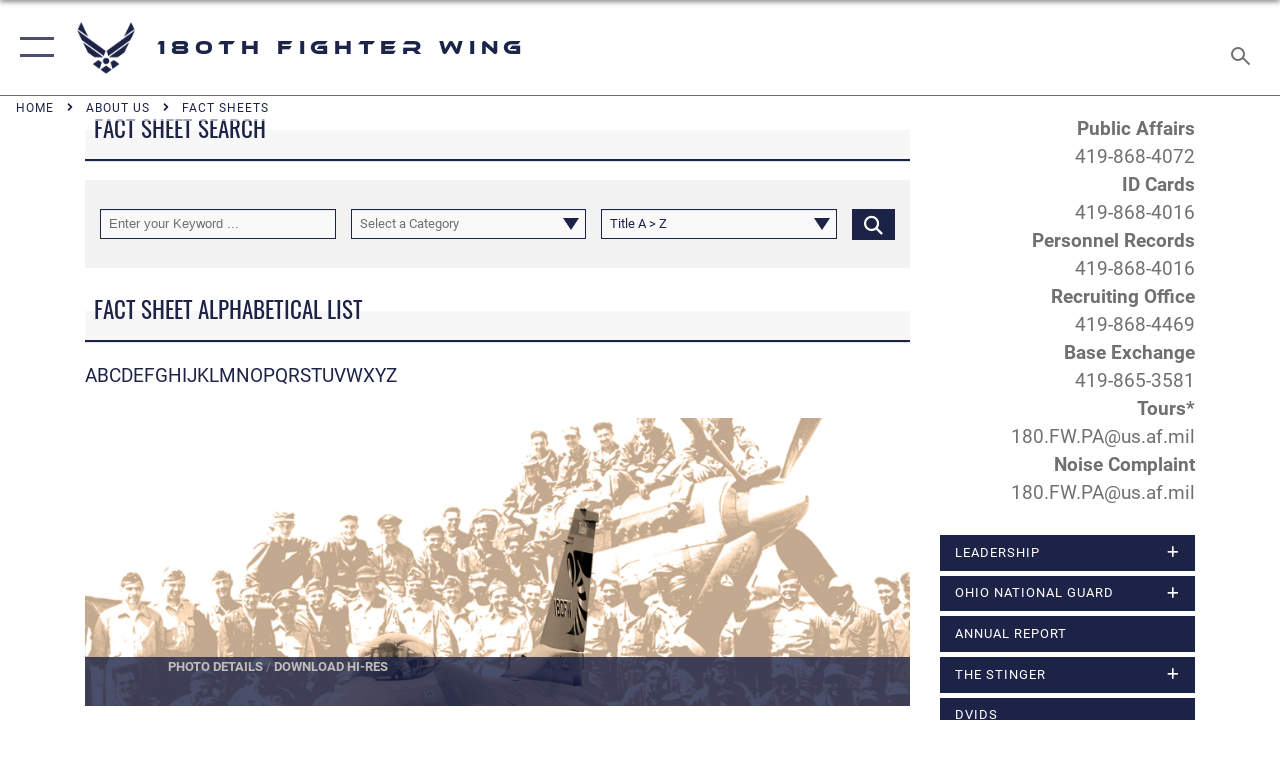

--- FILE ---
content_type: text/html; charset=utf-8
request_url: https://www.180fw.ang.af.mil/About-Us/Fact-Sheets/Article/447462/180th-fighter-wing-history/
body_size: 33420
content:
<!DOCTYPE html>
<html  lang="en-US">
<head id="Head"><meta content="text/html; charset=UTF-8" http-equiv="Content-Type" />
<meta name="REVISIT-AFTER" content="1 DAYS" />
<meta name="RATING" content="GENERAL" />
<meta name="RESOURCE-TYPE" content="DOCUMENT" />
<meta content="text/javascript" http-equiv="Content-Script-Type" />
<meta content="text/css" http-equiv="Content-Style-Type" />
<title>
	180th Fighter Wing History > 180th Fighter Wing > Fact Sheets
</title><meta id="MetaDescription" name="description" content="The 180th Fighter Wing was formed in October 1995, but its origins stretch back to Aug. 18, 1917 when the 112th Aero Squadron was organized as a supply unit at Kelly Field in San Antonio, Texas. Later, in 1927, the 112th moved to the Cleveland Hopkins, " /><meta id="MetaKeywords" name="keywords" content="180fw, ang" /><meta id="MetaRobots" name="robots" content="INDEX, FOLLOW" /><link href="/Resources/Shared/stylesheets/dnndefault/7.0.0/default.css?cdv=2296" type="text/css" rel="stylesheet"/><link href="/DesktopModules/ArticleCSDashboard/module.css?cdv=2296" type="text/css" rel="stylesheet"/><link href="/DesktopModules/ArticleCS/module.css?cdv=2296" type="text/css" rel="stylesheet"/><link href="/DesktopModules/ContactFormDashboard/module.css?cdv=2296" type="text/css" rel="stylesheet"/><link href="/Desktopmodules/SharedLibrary/ValidatedPlugins/slick-carousel/slick/slick.css?cdv=2296" type="text/css" rel="stylesheet"/><link href="/DesktopModules/AccordionMenu/CSS/jumpMenu.css?cdv=2296" type="text/css" rel="stylesheet"/><link href="/DesktopModules/AccordionMenu/CSS/Templates/af3.css?cdv=2296" type="text/css" rel="stylesheet"/><link href="/Portals/71/portal.css?cdv=2296" type="text/css" rel="stylesheet"/><link href="/Desktopmodules/SharedLibrary/Plugins/SocialIcons/css/fa-social-icons.css?cdv=2296" type="text/css" rel="stylesheet"/><link href="/Desktopmodules/SharedLibrary/Plugins/Skin/SkipNav/css/skipnav.css?cdv=2296" type="text/css" rel="stylesheet"/><link href="/desktopmodules/ArticleCS/styles/AirForce3/style.css?cdv=2296" type="text/css" rel="stylesheet"/><link href="/Desktopmodules/SharedLibrary/Plugins/ColorBox/colorbox.css?cdv=2296" type="text/css" rel="stylesheet"/><link href="/Desktopmodules/SharedLibrary/Plugins/carouFredSel/base.css?cdv=2296" type="text/css" rel="stylesheet"/><link href="/Desktopmodules/SharedLibrary/Plugins/MediaElement4.2.9/mediaelementplayer.css?cdv=2296" type="text/css" rel="stylesheet"/><link href="/Desktopmodules/SharedLibrary/Plugins/slimbox/slimbox2.css?cdv=2296" type="text/css" rel="stylesheet"/><link href="/DesktopModules/SharedLibrary/Plugins/FancyBox/jquery.fancybox.min.css?cdv=2296" type="text/css" rel="stylesheet"/><link href="/Desktopmodules/SharedLibrary/Plugins/bootstrap4/css/bootstrap.min.css?cdv=2296" type="text/css" rel="stylesheet"/><link href="/Desktopmodules/SharedLibrary/ValidatedPlugins/font-awesome6/css/all.min.css?cdv=2296" type="text/css" rel="stylesheet"/><link href="/Desktopmodules/SharedLibrary/ValidatedPlugins/font-awesome6/css/v4-shims.min.css?cdv=2296" type="text/css" rel="stylesheet"/><link href="/Desktopmodules/SharedLibrary/ValidatedPlugins/Chosen/chosen.min.css?cdv=2296" type="text/css" rel="stylesheet"/><link href="/portals/_default/skins/AirForce3/Assets/css/theme.css?cdv=2296" type="text/css" rel="stylesheet"/><script src="/Resources/libraries/jQuery/03_07_01/jquery.js?cdv=2296" type="text/javascript"></script><script src="/Resources/libraries/jQuery-Migrate/03_04_01/jquery-migrate.js?cdv=2296" type="text/javascript"></script><script src="/Resources/libraries/jQuery-UI/01_13_03/jquery-ui.min.js?cdv=2296" type="text/javascript"></script><link rel='icon' href='/Portals/71/180Favicon.ico?ver=ga5rqKXGVHHEtavcXlN1Hg%3d%3d' type='image/x-icon' /><meta name='host' content='DMA Public Web' /><meta name='contact' content='dma.WebSD@mail.mil' /><script  src="/Desktopmodules/SharedLibrary/Plugins/GoogleAnalytics/Universal-Federated-Analytics-8.7.js?agency=DOD&subagency=USAF&sitetopic=dma.web&dclink=true"  id="_fed_an_ua_tag" ></script><meta name='twitter:card' content='summary_large_image' /><meta name='twitter:title' content='180th&#32;Fighter&#32;Wing&#32;History' /><meta name='twitter:description' content='The&#32;180th&#32;Fighter&#32;Wing&#32;was&#32;formed&#32;in&#32;October&#32;1995,&#32;but&#32;its&#32;origins&#32;stretch&#32;back&#32;to&#32;Aug.&#32;18,&#32;1917&#32;when&#32;the&#32;112th&#32;Aero&#32;Squadron&#32;was&#32;organized&#32;as&#32;a&#32;supply&#32;unit&#32;at&#32;Kelly&#32;Field&#32;in&#32;San&#32;Antonio,&#32;Texas.' /><meta name='twitter:image' content='https://media.defense.gov/2016/Nov/21/2001670883/2000/2000/0/071203-F-2621H-002.JPG' /><meta name='twitter:site' content='@180thFW' /><meta name='twitter:creator' content='@180thFW' /><meta property='og:site_name' content='180th&#32;Fighter&#32;Wing' /><meta property='og:type' content='article' /><meta property='og:title' content='180th&#32;Fighter&#32;Wing&#32;History' /><meta property='og:description' content='The&#32;180th&#32;Fighter&#32;Wing&#32;was&#32;formed&#32;in&#32;October&#32;1995,&#32;but&#32;its&#32;origins&#32;stretch&#32;back&#32;to&#32;Aug.&#32;18,&#32;1917&#32;when&#32;the&#32;112th&#32;Aero&#32;Squadron&#32;was&#32;organized&#32;as&#32;a&#32;supply&#32;unit&#32;at&#32;Kelly&#32;Field&#32;in&#32;San&#32;Antonio,&#32;Texas.' /><meta property='og:image' content='https://media.defense.gov/2016/Nov/21/2001670883/2000/2000/0/071203-F-2621H-002.JPG' /><meta property='og:url' content='https://www.180fw.ang.af.mil/About-Us/Fact-Sheets/Article/447462/180th-fighter-wing-history/' /><meta name="viewport" content="width=device-width,initial-scale=1" /></head>
<body id="Body">

    <form method="post" action="/About-Us/Fact-Sheets/Article/447462/180th-fighter-wing-history/" id="Form" enctype="multipart/form-data">
<div class="aspNetHidden">
<input type="hidden" name="__EVENTTARGET" id="__EVENTTARGET" value="" />
<input type="hidden" name="__EVENTARGUMENT" id="__EVENTARGUMENT" value="" />
<input type="hidden" name="__VIEWSTATE" id="__VIEWSTATE" value="ZxI+90et44OoXjIM6f5lgqZAVfLVMWAoq8y1/yr+RhVPNPIkM3i/zjgqk3KIJNbDHU1LIo7cmSMdSZ7OlvTB/db6PCYwdkc31M+mZbMrmnkmzlnm230M1Vs9ikzoGFAAZBYa67UeOPYba8Uz9UB1qW30QsoGfD7/1wc89Eeqtm/V979eBwA7QHbmlHfVcd0XAkCjtOfqQ7hJpzalcTb04PTJiZP2KiqddFQ0eyKFmuHS47iyc2f4vZrmNhrPNnsPOqtWDnInPMXBcbZ7zNK5SVq+7Gu2BSyUcJDe+/T9eCHrCYQ5cVLttXV656xv9PwgwzEMWI+cWRBwJvrHfDYnnaf/heWUy9chdBji462AGdUc4VtLnTKq58XsFeTvs8vgZjuKUZm6jFQijiJ8uc1M23CgOHRZWf7c3uRvWP9YKMqI7aFX/rzi5QVNXerKfiN8iGw7ZCHkd9l5NN8QK1eCmbFmQ+DKR8LSbIZNT4D4xt+MLzkJdw6pUfsCAT/EblvLcV0Cksuq91dNtc8t5l+V3vz3TWNM/[base64]/bFTHuJ2rpqufsUNUhxPD2RvS0zuxpb2XOwtx2vCkeXILiwKlqmYrWdmQlIEERn0blXY2/aSXhutXkCKtDhXJOZTFfg/FP8cP27ZJNSwhSPJBnHOWNA/cL7aQUZvVKvRMiLkKxHInE+i5bPFHYq06EZyVF40mWLY/[base64]/baaQ/u7N/XF71mRhUWdsNfDuIoSk4nT8xfDIQPKc4Xtqii2RXAG/4/NFWlnSdftU+eTTjV0Y2HJ0i5E/YUOKJZl4wqfLkoFum5pfbCj5Lk7AFlLybjq1Q3IW5pW/2cvXjIpmWYvsfyxQdjWVRgIbYvOQOoXLY/[base64]/tUyh9IPuzaXfXv4ofQtRDZrOpRkBCt/60ZWWde+8Vi+7Uqv/[base64]/SbIR+JPrBaMDRQHP8OY/1u7njcmiAJ+sdlpSkoXGPKu4KT9tB6EWeIqDcBQvOc8ocJ3d6yqWk+GVCpTfyWphmBDFJBiIgzx81HqWkVwTzYAefEBFqXEMeDT3yRbkhDLMm6RKpsB5fJBcfhBZmdXUI5ffwSc1SViwfH6EPoSDdTopd240+Q91urmtJ9i0V//pif2aWsHHzH/tuXWPm2Kr863Tt3IHB5t8WUmnlQ+xVsU7NlkRdik3m5tZ4C+iH77b/fB9iu2U9gtN+YjCQ/JbFtycVNW4bgBdGhzFrvGHuQg2PNFi1uqu+XLcpuMN+yQhkAHLfOzUqLlzchLzkhx2fDMZw6P+GvBl/CgLJPXp3UbakqWHw6wVsZiB60xFbGQH0LRXcA10oFMRfGfeEp3soSdtEme4H5EEfQgpkJ2Y6A/Y/7tSqjx/u0JntvWWM2wzbA23W/DL4dq5cBY/GQ0BdSV6gluDajZbMLgBA7nfuZBBstDVKM5xrFpnrh0OpR5Hm6GzKoWFRiudzTyI59eKenDSP6NI/GvTsts2cCiNoTf+C7NDQX9zrY5VQFpUFwmX07NXwofJBsA2G+l1ouRqfa+R1Poz6qLcorO527NlI+b64TVLYldxobMsQ0CZBaNs1UsNS5su8v+7KnL3WrBaZruftUxQEqYobivOJo4zXQtjHvHbUukVJzHIAndHnPq2v8K7pD5WexkSzu266HOLcSHn/5/N5hWkjS5TNzpsbrmWt5hMw6f+8W8vSCIN/HOeIwaHoo+2whhq84yZeSHybEPG13jAAXRo/wV3g6XdDhS2dLrALCyFwlGxoeodXnk9DCRt38c+2lbLZY1B+DSmjdFCglHSRRU64xdIK71zTOnwpHKz2EQxe6gn3mleiP/ofOmbj4+Ur9BvRk59beEO93ZVXduIhNDVPEGBYJIKPjTP/9hhX8CMFyzH5Dggsk9aRFd1dRTNCLNTBqS+elcHQwW2vuJa6WPkrMPY4JIn1SdhO81YdNOs7J8FE6tnUE+bDbgybrkqV/dlthbVtGRbfyz0BaPtzhlBRoxDABagbMiuMOYgvKLbywos8uRhmJIIIm6kAFlJ10Z+7J242JAbyskgdLbci1RZDFXeGVXADQFKbhgXQQ7whnN4nql5r1Mlyj+FuUvI/scuN2Iw5ZdWWCJpV4VZA6hgycgHe8+90U7gZ6oUheCIYgacx193EiPIsmt1Zu7MgFA5bp1hAM3ByOvXKG8r0yLG0vcbo4YDognpqXGZhKiJxq0sDgHcqejWla/cN539ukUDdZ9YN7BsVSqOoIffSJk5aZWhfT7XM4YD/XtSNyDlthJGw+TaR8CzA6Zk5METoxumEa5XZwNgCxbufeEoUSScydYEGUeyY2Mpkyp651P1jq9V/JAbf8SO2e9btS21Cyu+3G2NpqbsbuV8MKsvVqU8l4KXOLcFvwSVhSjyjpwAUCmMxx3EYtbguEcC9Hu2ckGVKWRm++rqUMTURGd5HNYP5b43q3/Ic9j6qOXjwYEoHgWiwf0iYOkm4j5B8cPa797AP5Nk8dRrxiRgjZ4RkDkILlT0jpdcLxGYDBYr+AG6xQXNfMkF+vTrqcyiOZy4RREF4gdiH68LVav9lUHI0ubrOxw06iwYIiSkOjSxYNDMZmInVftMujgljoDef9X+LN2UDIRWueecrjbK9/SNrOk7A/V0ASmrS6LKtgnbSw1t7j4tQkK3hUglX9/AxYEEAt4Gc0n92fIxSCcpRw8a1W8doUvkXlF20XqunN5RbuvsqFtZLeqzcWHlWg7H6kPt7F0AhJnqQott5g9eaSpnEFzKe6AYwe9CjV99tY5CzRLlQJOi8nxTOdbi/NGehWGJi8vZvSE5+jhqRByxrTE+nnutcHO9avTxM7UmY1V1XvD/P4cxy+JXW2vv6jf7xYK+mN56fu4BGR+odveUnq8z2FRq21fwT/no6fuqC76gcvLwP8vYEstCMhfgmMPfJRuGVdMitpN0HGNPyoTaskI8750ppNTooaPUbAzhBonuO6KS/065olg6soPNA7ppm9I5pjI1ciIU3J/MhwwqTAz6xNlXtoUbGy2UhJIvM1spsEF5cn7Lk0ihdZXLwCFu8UoVJ+AS7aeVzictihzPNzIsyM2VKnrtThDCgk/bqD30Gsv1R3h8cUD9+QWV4VCOABYh3eMKne/BjFXGLrmlaGtg+AmkVZU1at1+Uj11OwOc+p404HXg+gstYXan6POEmNmwqHnQq6wzo9W3xXWhaFgX8ZsGx/Y1jq2rN1O7RN21R++nUxC4PMr6OhAcbnSVMev3QZqPMi50l2IGymtpmeL4qrA1bz9wmfLdPHVmnb5lnhm9dDqWRdYDG5ZDXQawaD8jLBTPfa9Oiexzdm68x65NI9dKOdNq31uQInirSgnVPscMg1fQ3/7N1zihWuyvY8DPXGSRvgUj2mmzgD+9x5CYO7BaHZOkOeOnqXwIZW+MZ+nvrCVbogQRAYfh9ZNpm7XkMvRnW8GUAeEUpq8pSSdQpM0wLxzFHo05StgCiq5tWCjL5u3nv09PNgJ7TU/bWj77/bSdNlxykb4enFPpPTM9UicWpaOxjS1BhBUR0qwczHqnSb4Vgy1y+yE36r+nBQPTJ+qQNBPDZA3q6IROBghUFEf0GyWyUWjvJ/sm6XoN/9gEZsLFS5s/d+dpfGTWfEXUGSIMxNpvLNzG4O/KMy2wXZjwQzgfB66fMppIaN2PM99qYh5Izk46vxnN8qSd1cTj7hiOtc7KKrU0hFCLKDIbEyAh3WXpaGsWaR0il4k17mSJIleOmsn8ShE9IsV2n1+GsJ9Fcbhkl7HCz7To3TTqH5vWfPR3qWzLW5k19tUwlG7jw9iAJsiVHkWOEtFxWWxIrGJ39slR6rPec9/WLGtPaVyL9DfVWEsAnoaDpwPVPeVus7bF5Nklnsy9pIwjGw9GpWfjANlJpj1BIP2df9P6TS1DyYhTOBlI7qXyJ9OIAwzDCamlo7y/VvMP79BpwEitU11Sxv4sSU9Zt8z0Y2feV1kFAgY05TRUakRioo/NdnbLBvjHMNyVrMLSg1GUjmkBpHRU5Y0qYMYJ/5UaWvsfrBwANRjBd9Uw75LlAEvlcp9d0zzJId0aewhEsUFo8xIhjom9I/YnZZWTk4UwUcsk6JJRJ18XtCYBY9XaQ5RLi9EzoUCDmVJpFc63rBteN34JsEAds1gX0etP1iv3AJVlRVU6qUPvyoBK/hLzHTIZBYSkA1MQKUQ7Mw06VBZbajjSecgX80137GpQ+tZG7t7PTZVAdTRBYyOLGeziYIaNSvZe0FNlqDNMY6BpV3k/[base64]/plN9d2uU6A4gQi+I83bor5cSiUVqIjyZ5ArvOchDqd2o0RyZUKTZzvvVp4ntqPg8LcALGUfVBLr8DP7MwC3UTW7rw4Tt8HpYqETAii8mq4vaJIbRQgBWBP7wFGd/6pMo/SKsZuzc0cTT/G5xQWFjfACY0+vbyOuIUmQt7/v53Wia+aCZ6iQMWRHzXHhVCTPKOalAkzrYXqJRZJuSLfpRIb3g2s8Xx3v9wqmPIVRpkHzEngjBzARKBEFv92H0M3a70rsUA0VbktyuPLdv88CVcRG2zB+1Ne0RBjdGuQDpIeFlOJTENMn1AR4/ADL7nCLlKy/hJdBFVNPsnAX0zlS8JZx3nQiv76mACQ2hE8M7vw/fNsDT0jhA9CZl6rgx6FBoRCWzXJ5AtTt5mnZ6NzT9a+nNgb2FpH2JMKiT0H4p3gBS2D9eCV1jTE+qcnqhq+odSwJHpuitzGK9jr2/qpqpFKqnC0Pp4xXqjsR/loo1SoWfeq6JooGLNACAAoPhAXp9uMrFuQKhOtZTGrae+Krcg/0JyDI/pFIFJCACBdFWZp02V/[base64]/PCTA60kbiXRprwcyGhbSQxwmGbuc6kInVgdL5NhanwCeIvfHpEnaJD1YP0Ta6WNj54hV3h73knPmUnKPEX0IbFPnTk02w2T9nKOl7/tMSJ7TeMQWVMf/Df+hKEfOgKAcxr+1oWJ03jKPCeXXZGHg0PneLTfc1v6p/dIUzzsdia9YMSBMq+fbADGBIm2VgHXmcPe8sRuB5xDSwrw86T+KfAqs+UeCW35NsD/QS8Vt4X+8b1Kf6sQvKVCKJLjMFKiOQ5HMafYSy2yv3YcORVLX7qOzLjpxg8rR5vo57CvWMH6bZsohRrsWINZ/ONAGdYv3fxHxsQV36kaNCQw2Vni13cpJeJCOmJMHrbyR5AZ8SYsf7QNiDae4gDXUBwBx7GIG/zRdLVyi8KsopnrWa48nwdmvSINA7SPlWqgFBBWg==" />
</div>

<script type="text/javascript">
//<![CDATA[
var theForm = document.forms['Form'];
if (!theForm) {
    theForm = document.Form;
}
function __doPostBack(eventTarget, eventArgument) {
    if (!theForm.onsubmit || (theForm.onsubmit() != false)) {
        theForm.__EVENTTARGET.value = eventTarget;
        theForm.__EVENTARGUMENT.value = eventArgument;
        theForm.submit();
    }
}
//]]>
</script>


<script src="/WebResource.axd?d=pynGkmcFUV1sDTZ_6zauA8L3MrU43iAhWDsaLjRK02DEtrStfh7GP3xs6dE1&amp;t=638901627720898773" type="text/javascript"></script>


<script src="/ScriptResource.axd?d=NJmAwtEo3IqavJ7--a52OKrqw-ZqGY_3Q3HauhnqwQY2qUBBKni8mvcSGqhzWazrzAF3BMhZZggDCzrAoCk8wGaK1uGGF4dhzNlyW7htQNCFxbsiLopkJ5Zj61Rz7COPkqr04A2&amp;t=32e5dfca" type="text/javascript"></script>
<script src="/ScriptResource.axd?d=dwY9oWetJoLbqM3g73pm1VqObNM7lcvvn8S2Lzn5j2znHSJe0ZerhIQnbstw15Ayt0kQ1NdBqiFFtZ2ILxO0WkmAyFdhf7xADYPOQk6E_7t2h0jav1MhO_CTjxYMDbimf1l-RRx39dtiERyy0&amp;t=32e5dfca" type="text/javascript"></script>
<div class="aspNetHidden">

	<input type="hidden" name="__VIEWSTATEGENERATOR" id="__VIEWSTATEGENERATOR" value="CA0B0334" />
	<input type="hidden" name="__VIEWSTATEENCRYPTED" id="__VIEWSTATEENCRYPTED" value="" />
	<input type="hidden" name="__EVENTVALIDATION" id="__EVENTVALIDATION" value="SG2kBaH648f85vhZ9raKJJ34NV/[base64]" />
</div><script src="/Desktopmodules/SharedLibrary/Plugins/MediaElement4.2.9/mediaelement-and-player.js?cdv=2296" type="text/javascript"></script><script src="/Desktopmodules/SharedLibrary/ValidatedPlugins/slick-carousel/slick/slick.min.js?cdv=2296" type="text/javascript"></script><script src="/js/dnn.js?cdv=2296" type="text/javascript"></script><script src="/js/dnn.modalpopup.js?cdv=2296" type="text/javascript"></script><script src="/js/dnncore.js?cdv=2296" type="text/javascript"></script><script src="/Desktopmodules/SharedLibrary/Plugins/Mobile-Detect/mobile-detect.min.js?cdv=2296" type="text/javascript"></script><script src="/DesktopModules/ArticleCS/Resources/ArticleCS/js/ArticleCS.js?cdv=2296" type="text/javascript"></script><script src="/Desktopmodules/SharedLibrary/Plugins/ColorBox/jquery.colorbox.js?cdv=2296" type="text/javascript"></script><script src="/Desktopmodules/SharedLibrary/Plugins/carouFredSel/jquery.carouFredSel-6.2.1.js?cdv=2296" type="text/javascript"></script><script src="/Desktopmodules/SharedLibrary/Plugins/DVIDSAnalytics/DVIDSVideoAnalytics.min.js?cdv=2296" type="text/javascript"></script><script src="/Desktopmodules/SharedLibrary/Plugins/DVIDSAnalytics/analyticsParamsForDVIDSAnalyticsAPI.js?cdv=2296" type="text/javascript"></script><script src="/Desktopmodules/SharedLibrary/Plugins/TouchSwipe/jquery.touchSwipe.min.js?cdv=2296" type="text/javascript"></script><script src="/Desktopmodules/SharedLibrary/Plugins/slimbox/slimbox2.js?cdv=2296" type="text/javascript"></script><script src="/Desktopmodules/SharedLibrary/Plugins/BodyScrollLock/bodyScrollLock.js?cdv=2296" type="text/javascript"></script><script src="/DesktopModules/SharedLibrary/Plugins/FancyBox/jquery.fancybox.min.js?cdv=2296" type="text/javascript"></script><script src="/Desktopmodules/SharedLibrary/ValidatedPlugins/vue/vue.min.js?cdv=2296" type="text/javascript"></script><script src="/Desktopmodules/SharedLibrary/ValidatedPlugins/flexslider/jquery.flexslider.js?cdv=2296" type="text/javascript"></script><script src="/js/dnn.servicesframework.js?cdv=2296" type="text/javascript"></script><script src="/Desktopmodules/SharedLibrary/Plugins/Skin/js/common.js?cdv=2296" type="text/javascript"></script><script src="/Desktopmodules/SharedLibrary/ValidatedPlugins/Chosen/chosen.jquery.min.js?cdv=2296" type="text/javascript"></script><script src="/Desktopmodules/SharedLibrary/Helpers/chosen-fix.js?cdv=2296" type="text/javascript"></script>
<script type="text/javascript">
//<![CDATA[
Sys.WebForms.PageRequestManager._initialize('ScriptManager', 'Form', ['tdnn$ctr6119$Article$desktopmodules_articlecs_article_ascx$UpdatePanel1','dnn_ctr6119_Article_desktopmodules_articlecs_article_ascx_UpdatePanel1'], [], [], 90, '');
//]]>
</script>

        
        
        

<script type="text/javascript">
$('#personaBar-iframe').load(function() {$('#personaBar-iframe').contents().find("head").append($("<style type='text/css'>.personabar .personabarLogo {}</style>")); });
</script>

<script type="text/javascript">

jQuery(document).ready(function() {
initializeSkin();
});

</script>

<script type="text/javascript">
var skinvars = {"SiteName":"180th Fighter Wing","SiteShortName":"www.180fw.ang.af.mil","SiteSubTitle":"","aid":"afpw_180fw","IsSecureConnection":true,"IsBackEnd":false,"DisableShrink":false,"IsAuthenticated":false,"SearchDomain":"search.usa.gov","SiteUrl":"https://www.180fw.ang.af.mil/","LastLogin":null,"IsLastLoginFail":false,"IncludePiwik":false,"PiwikSiteID":-1,"SocialLinks":{"Facebook":{"Url":"http://www.facebook.com/Usairforce","Window":"_blank","Relationship":"noopener"},"Twitter":{"Url":"https://twitter.com/180thFW","Window":"_blank","Relationship":"noopener"},"YouTube":{"Url":"http://www.youtube.com/afbluetube","Window":"_blank","Relationship":"noopener"},"Flickr":{"Url":"http://www.flickr.com/usairforce","Window":"_blank","Relationship":"noopener"},"Pintrest":{"Url":"https://www.pinterest.com/usairforce","Window":"_blank","Relationship":"noopener"},"Instagram":{"Url":"http://instagram.com/officialusairforce","Window":"_blank","Relationship":"noopener"},"Blog":{"Url":"http://airforcelive.dodlive.mil","Window":"_blank","Relationship":"noopener"},"RSS":{"Url":"http://www.af.mil/rss/","Window":"_blank","Relationship":"noopener"},"Podcast":{"Url":"","Window":"","Relationship":null},"Email":{"Url":"","Window":"","Relationship":null},"LinkedIn":{"Url":"","Window":"","Relationship":null},"Snapchat":{"Url":"","Window":"","Relationship":null}},"SiteLinks":null,"LogoffTimeout":3300000,"SiteAltLogoText":""};
</script>
<script type="application/ld+json">{"@context":"http://schema.org","@type":"Organization","logo":null,"name":"180th Fighter Wing","url":"https://www.180fw.ang.af.mil/","sameAs":["http://www.facebook.com/Usairforce","https://twitter.com/180thFW","http://instagram.com/officialusairforce","https://www.pinterest.com/usairforce","http://www.youtube.com/afbluetube"]}</script>
<div id="app" class="layout-main no-banner ">
    

<div id="skip-link-holder"><a id="skip-link" aria-label="Press enter to skip to main content" href="#skip-target">Skip to main content (Press Enter).</a></div>

<header id="header-main">
    <div id="header-main-inner">
        <nav id="nav-main" aria-label="Main navigation">
            <div type="button" class="nav-main-toggle" tabindex="0" role="button" aria-label="Open Main Navigation"> 
		        <span class="nav-main-toggle-label">
				    <span class="nav-main-toggle-item nav-main-toggle-item-top">
					    <span class="nav-main-toggle-item-inner nav-main-toggle-item-inner-top"></span>
				    </span>
				    <span class="nav-main-toggle-item nav-main-toggle-item-bottom">
					    <span class="nav-main-toggle-item-inner nav-main-toggle-item-inner-bottom"></span>
				    </span>
			    </span>
		    </div>
            
            <div id="nav-main-inner">
                <div id="nav-main-header">
                    <div type="button" class="nav-main-toggle" tabindex="0" role="button" aria-label="Close Main Navigation"> 
		                <span class="nav-main-toggle-label">
				            <span class="nav-main-toggle-item nav-main-toggle-item-top">
					            <span class="nav-main-toggle-item-inner nav-main-toggle-item-inner-top"></span>
				            </span>
				            <span class="nav-main-toggle-item nav-main-toggle-item-bottom">
					            <span class="nav-main-toggle-item-inner nav-main-toggle-item-inner-bottom"></span>
				            </span>
			            </span>
		            </div>
                    <svg class="svg-logo" width="80" height="70" xmlns="http://www.w3.org/2000/svg" viewBox="0 0 80 70">
                        <g>
                            <title>U.S. Air Force Logo</title>
                            <g transform="matrix(0.30864200474303516,0,0,0.30864200474303516,96.66049876374962,86.23049787780087) ">
                                <polygon points="-216.59274005889893,-115.45912504196167 -239.41073322296143,-98.88313627243042 -211.62673664093018,-78.69417142868042 -202.91378498077393,-105.51613187789917 " class="fill"/>
                                <polygon points="-207.52175617218018,-75.70814847946167 -184.70473957061768,-59.13417387008667 -161.90072345733643,-75.70814847946167 -184.70473957061768,-92.29115629196167 " class="fill"/>
                                <polygon points="-195.99575519561768,-126.93117094039917 -279.6467409133911,-187.7141375541687 -260.1197633743286,-147.0781512260437 -232.37673664093018,-126.93117094039917 " class="fill"/>
                                <polygon points="-187.24075031280518,-153.7301287651062 -304.11372089385986,-238.64913511276245 -284.5887575149536,-198.0051531791687 -194.19973468780518,-132.33217191696167 " class="fill"/>
                                <polygon points="-287.54475116729736,-271.9891619682312 -301.3247194290161,-243.31515073776245 -258.9787721633911,-212.55013608932495 " class="fill"/>
                                <polygon points="-166.50472736358643,-105.51613187789917 -157.78475666046143,-78.69417142868042 -130.01070880889893,-98.88313627243042 -152.83077716827393,-115.45912504196167 " class="fill"/>
                                <polygon points="-137.04073810577393,-126.93117094039917 -109.2976884841919,-147.0781512260437 -89.7787675857544,-187.7141375541687 -173.42074298858643,-126.93117094039917 " class="fill"/>
                                <polygon points="-182.17178058624268,-153.7301287651062 -175.22274494171143,-132.33217191696167 -84.8327226638794,-198.0051531791687 -65.3028154373169,-238.64913511276245 " class="fill"/>
                                <polygon points="-81.8727617263794,-271.9891619682312 -110.4467363357544,-212.55013608932495 -68.0937089920044,-243.31515073776245 " class="fill"/>
                                <path d="m-197.38074,-111.46014c0,-6.997 5.676,-12.677 12.682,-12.677c6.99,0 12.677,5.68 12.677,12.677c0,7.005 -5.687,12.68 -12.677,12.68c-7.006,-0.001 -12.682,-5.675 -12.682,-12.68z" class="fill"/>
                            </g>
                        </g>
                    </svg>
                </div>
                <div id="nav-main-search">
                    <div id="dnn_Header_MobileSearch" class="search-input-wrap">
	
                        <input id="search-input" aria-label="Search" type="search" autocomplete="off" name="header-search" placeholder="SEARCH" value="">
                    
</div>
                </div>
                <div id="nav-main-menu">
                    <ul id="nav-main-menu-top-ul">
	
    <li class="">
    
        <a href="https://www.180fw.ang.af.mil/" target="" >Home</a>
    
    </li>

    <li class="parent ">
    
        <a href="https://www.180fw.ang.af.mil/News/" target="" aria-expanded="false">News</a>
    
        <ul>
        
    <li class="">
    
        <a href="https://www.180fw.ang.af.mil/News/Commentaries/" target="" >Commentaries</a>
    
    </li>

    <li class="">
    
        <a href="https://www.180fw.ang.af.mil/News/Features/" target="" >Features</a>
    
    </li>

    <li class="">
    
        <a href="https://www.180fw.ang.af.mil/News/Photos/" target="" >Photos</a>
    
    </li>

    <li class="">
    
        <a href="https://www.180fw.ang.af.mil/News/Art/" target="" >Art</a>
    
    </li>

    <li class="">
    
        <a href="https://www.180fw.ang.af.mil/News/Video/" target="" >Video</a>
    
    </li>

    <li class="">
    
        <a href="https://www.180fw.ang.af.mil/News/Resources/" target="" >Resources</a>
    
    </li>

        </ul>
    
    </li>

    <li class="parent ">
    
        <a href="https://www.180fw.ang.af.mil/About-Us/" target="" aria-expanded="false">About Us</a>
    
        <ul>
        
    <li class="">
    
        <a href="https://www.180fw.ang.af.mil/About-Us/Biographies/" target="" >Biographies</a>
    
    </li>

    <li class="active">
    
        <a href="https://www.180fw.ang.af.mil/About-Us/Fact-Sheets/" target="" >Fact Sheets</a>
    
    </li>

    <li class="">
    
        <a href="https://www.180fw.ang.af.mil/About-Us/Units/" target="" >Units</a>
    
    </li>

    <li class="">
    
        <a href="https://www.180fw.ang.af.mil/SAPR/" target="" >SAPR</a>
    
    </li>

        </ul>
    
    </li>

    <li class="">
    
        <a href="https://www.180fw.ang.af.mil/Careers/" target="_blank" rel="noopener noreferrer" >Careers</a>
    
    </li>

    <li class="">
    
        <a href="https://www.180fw.ang.af.mil/Accessibility/" target="" >Accessibility</a>
    
    </li>

    <li class="">
    
        <a href="https://www.180fw.ang.af.mil/Contact/" target="" >Contact</a>
    
    </li>

</ul>


                </div>
                <div id="nav-main-footer">
                    <ul class=""><li class=""><a href="https://www.facebook.com/180THFW" target="_blank" rel="noopener noreferrer" aria-label="Link to 180 Fighter Wing Facebook  opens in a new window" title="Link to 180 Fighter Wing Facebook "><span class="social-icon fab fa-facebook-square social-link-2122"></span></a></li><li class=""><a href="https://www.instagram.com/180fw" target="_blank" rel="noopener noreferrer" aria-label="Link to 180 Fighter Wing Instagram opens in a new window" title="Link to 180 Fighter Wing Instagram"><span class="social-icon fab fa-instagram social-link-2120"></span></a></li><li class=""><a href="https://twitter.com/180thFW" target="_blank" rel="noopener noreferrer" aria-label="Link to 180 Fighter Wing X opens in a new window" title="Link to 180 Fighter Wing X"><span class="social-icon fa-brands fa-x-twitter social-link-2123"></span></a></li><li class=""><a href="https://www.youtube.com/user/AFBlueTube" target="_blank" rel="noopener noreferrer" aria-label=" opens in a new window"></a></li></ul>
                </div>
            </div>
            <div id="nav-main-open-overlay"></div>
        </nav>

        <div id="logo-main">
            <a href="https://www.180fw.ang.af.mil/">
             
                <img src="/Portals/_default/Skins/AirForce3/Assets/images/af-logo-seal.png" alt="U.S. Air Force Logo" title="U.S. Air Force"/>
                
                <span class="site-title">180th Fighter Wing</span>
                
            </a>
        </div>

        <nav id="nav-secondary" aria-label="Search navigation">
            <div id="nav-secondary-inner">
                
                <div id="dnn_Header_DesktopSearch">
	
                    <input type="checkbox" class="hidden-input" id="header-main-search-state" aria-label="Search" tabindex="-1" aria-hidden="true">
                    <div id="main-search-open-overlay"></div>
                    <div id="header-main-search">
                      <div class="search-input-wrap">
                        <input id="header-main-search-input" aria-label="Search" class="global-search" minlength="1" tabindex="-1" type="search" autocomplete="off" placeholder="Search topics, names, categories..." value="">
                        <label class="header-main-search-toggle-label" for="header-main-search-state" tabindex="0" aria-label="Search toggle"></label>
                      </div>
                    </div>
                
</div>
            </div>
        </nav>
    </div>

    <div class="breadcrumbs container-fluid">
        <span id="dnn_Header_Breadcrumb_lblBreadCrumb" itemprop="breadcrumb" itemscope="" itemtype="https://schema.org/breadcrumb"><span itemscope itemtype="http://schema.org/BreadcrumbList"><span itemprop="itemListElement" itemscope itemtype="http://schema.org/ListItem"><a href="https://www.180fw.ang.af.mil/" class="skin-breadcrumb" itemprop="item" ><span itemprop="name">Home</span></a><meta itemprop="position" content="1" /></span><span itemprop="itemListElement" itemscope itemtype="http://schema.org/ListItem"><a href="https://www.180fw.ang.af.mil/About-Us/" class="skin-breadcrumb" itemprop="item"><span itemprop="name">About Us</span></a><meta itemprop="position" content="2" /></span><span itemprop="itemListElement" itemscope itemtype="http://schema.org/ListItem"><a href="https://www.180fw.ang.af.mil/About-Us/Fact-Sheets/" class="skin-breadcrumb" itemprop="item"><span itemprop="name">Fact Sheets</span></a><meta itemprop="position" content="3" /></span></span></span>
    </div>

</header>
<div id="header-main-spacer"></div>

<p><a name="skip-target"></a></p>
    <!--/* //NOSONAR */--><div id="dnn_HeaderPaneTop" class="DNNEmptyPane"></div>
<div id="dnn_HeaderPaneMid" class="DNNEmptyPane"></div>
<div id="dnn_HeaderPaneBottom" class="DNNEmptyPane"></div>

    <main class="content ">
        <!--/* //NOSONAR */--><div id="dnn_ContentPane" class="DNNEmptyPane"></div>
<div class="container container-wide">
    <div class="row">
        <div id="dnn_CenterPaneWide_Top" class="col-md DNNEmptyPane"></div>
    </div>
</div>
<div id="dnn_FullBleedPane1" class="DNNEmptyPane"></div>
<div class="container">
    <div id="dnn_CarouselPane" class="DNNEmptyPane"></div>
</div>
<div class="container">
    <div class="row">
        <div id="dnn_CenterPane_Top" class="col-md DNNEmptyPane"></div>
    </div>
    <div class="row">
        <div id="dnn_CenterPane_Half1" class="col-md-6 DNNEmptyPane"></div>
        <div id="dnn_CenterPane_Half2" class="col-md-6 DNNEmptyPane"></div>
    </div>
</div>

<div class="container">
    <div class="row">
        <div class="col-md-9">
            <div id="dnn_ContentPaneLeft"><div class="DnnModule DnnModule-ArticleCSDashboard DnnModule-6117"><a name="6117"></a>

<div class="theme-container title-container">
    
    <h2 class="theme-container-header border-bottom">
        <span id="dnn_ctr6117_dnnTITLE_titleLabel" class="title">Fact Sheet Search</span>



    </h2>
    <div id="dnn_ctr6117_ContentPane" class="theme-container-content"><!-- Start_Module_6117 --><div id="dnn_ctr6117_ModuleContent" class="DNNModuleContent ModArticleCSDashboardC">
	<div id="dnn_ctr6117_Dashboard_ph">
		
<div class="advanced-search">
    <div class="container">
        <div class="options d-flex flex-md-row">
            <div class='inner'>
                <div class="spinner3">
                    <div class="bounce1"></div>
                    <div class="bounce2"></div>
                    <div class="bounce3"></div>
                </div>
                
                <div class="cellinner">
                    <label for="dnn_ctr6117_Dashboard_keyword6117" class="d-none">Keyword</label>
                    <div class="field-outer keyword text-box">
			<input name="dnn$ctr6117$Dashboard$keyword6117" type="text" id="dnn_ctr6117_Dashboard_keyword6117" title="Keyword" aria-label="Keyword Control" placeholder="Enter your Keyword ..." />
		</div>
                </div>
                
                <div class="cellinner">
                    <label for="dnn_ctr6117_Dashboard_cat6117" class="d-none">Type</label>
                    <div class="field-outer category drop-list">
			<select name="dnn$ctr6117$Dashboard$cat6117" id="dnn_ctr6117_Dashboard_cat6117" aria-label="Category Drop Down List">
				<option value="0">Select a Category</option>

			</select>
		</div>
                </div>
                
                <div class="cellinner">
                    <label for="dnn_ctr6117_Dashboard_sort6117" class="d-none"></label>
                    <div class="field-outer sort drop-list">
			<select name="dnn$ctr6117$Dashboard$sort6117" id="dnn_ctr6117_Dashboard_sort6117" title="Sort" aria-label="Sort Drop Down List">
				<option value="Recent">Recent</option>
				<option value="Oldest">Oldest</option>
				<option selected="selected" value="Title">Title A &gt; Z</option>
				<option value="TitleZ">Title Z &gt; A</option>

			</select>
		</div>
                </div>
                
            </div>
            <div class="search-container">
                <a class="fas fa-search search-button advanced-search-btn" aria-label="Click button to search" href="javascript:__doPostBack(&#39;dnn$ctr6117$Dashboard$ctl06&#39;,&#39;&#39;)"></a>
            </div>
        </div>
    </div>
    <link rel="stylesheet" type="text/css" href="/DesktopModules/ArticleCS/Styles/AirForce3/ChosenOverrides.css" />
</div>
<script>
    $('.keyword input').keydown(function (event) {
        var keypressed = event.keyCode || event.which;
        if (keypressed === 13 && $('.advanced-search-btn').length > 0) {
            $('.advanced-search-btn')[0].click();
            return false;
        }
    });
</script>


<script type="text/javascript">
    $(document).ready(function () {
        /*******************************************
        * JS for contianing every input after the
        * third into 'Advanced Options'
        *******************************************/

        // This is the array that will be wrapped into advanced options
        // It's acting as a queue (FIFO)
        var advancedOptions = $('.cellinner');

        var windowWidth = $(window).innerWidth();

        // This is to check if there's more than one input
        if (advancedOptions.length > 1) {
            $('.options').addClass('flex-column');
        }

        // Iterator
        var i = 0;
        var maxInputs = 3;

        if (windowWidth < 576) {
            maxInputs = 1;
        } else if (windowWidth < 768) {
            maxInputs = 2;
        } else {
            maxInputs = 3;
        }

        // This do while will filter out the first row of cells
        // The first row always needs at least one cell (hence the do while)
        do {
            // Filter out the first item in the array
            if (advancedOptions.length) {
                // Current element (Not a jQuery object :( )
                var current = advancedOptions.get(0);
                advancedOptions.splice(0, 1);
            } else {
                break;
            }
            // Iterate, if the current cell is tags add three to break the loop
            if ($(current).find('.tagit').length) {
                i += 3;
            } else {
                i++;
            }
            // If we already have our first 3, or if tagit is next to be shifted, break
        } while (i < maxInputs && !$(advancedOptions.get(0)).find('.tagit').length)

        if (advancedOptions.length) {
            // If there are advanced options
            var $advancedOptionsContainer = $("<div class='advanced-options' aria-hidden='true' style='display:none;'></div>", {});
            var $advancedOptionsLabel = $('<label class="show-advanced" for="advanced-check" role="button"><span>Show Advanced Options</span></label>', {});
            var $advancedCheck = $('<input type="checkbox" id="advanced-check">', {}).on('click', function () {
                if ($(this).is(":checked")) {
                    $('.advanced-options').slideDown(250, function () {
                        $('.advanced-options').attr('aria-hidden', 'false');
                        $('.advanced-options').css('display', 'flex');
                        $('.show-advanced span').html('Hide Advanced Options');
                    });
                } else {
                    $('.advanced-options').slideUp(250, function () {
                        $('.show-advanced span').html('Show Advanced Options');
                        $('.advanced-options').attr('aria-hidden', 'true');
                    });
                }
            });

            $(advancedOptions).wrapAll($advancedOptionsContainer);
            $('.options').after($advancedOptionsLabel);
            $('.show-advanced').before($advancedCheck);
        } else {
            // If there are no advanced options
            // So the search button will stay on the same line if there's no advanced options
            $('.options').removeClass('flex-md-row');
            $('.options').addClass('flex-sm-row');

            $('.advanced-search').addClass('no-advanced-pad-bottom');
        }

        $('.drop-list select').chosen({
            disable_search_threshold: 30,
            width: "100%"
        });

        var $dropdownLists = $('.drop-list select');

        $dropdownLists.each(function () {
            if ($(this).val() != 0) {
                $(this).siblings('.chosen-container-single').addClass('has-value');
            }
        });

        $dropdownLists.on('change', function () {
            if ($(this).val() != 0) {
                $(this).siblings('.chosen-container-single').addClass('has-value');
            } else {
                $(this).siblings('.chosen-container-single').removeClass('has-value');
            }
        });

        $('.cellinner').each(function () {
            if ($(this).find('.tagit').length) {
                $(this).css('width', '100%');
            }
        });

        $('.spinner3').fadeOut('fast');

        // Get all advanced search dropdown containers
        var chosenContainers = document.querySelectorAll('.chosen-container');

        // Update aria-label on search dropdowns
        function updateAriaLabel(selectElement) {
            var selectedText = selectElement.options[selectElement.selectedIndex].text;
            var searchInput = selectElement.parentElement.querySelector('.chosen-search-input');
            if (searchInput) {
                searchInput.setAttribute('aria-label', 'Filter by ' + selectedText);
            }
        }

        chosenContainers.forEach(function (container) {
            var selectElement = container.previousElementSibling;
            if (selectElement && selectElement.tagName === 'SELECT') {
                updateAriaLabel(selectElement);
                selectElement.addEventListener('change', function () {
                    updateAriaLabel(selectElement);
                });
            }
        });
    });
</script>
	</div>


</div><!-- End_Module_6117 --></div>
</div></div><div class="DnnModule DnnModule-ArticleCSDashboard DnnModule-6118"><a name="6118"></a>

<div class="theme-container title-container">
    
    <h2 class="theme-container-header border-bottom">
        <span id="dnn_ctr6118_dnnTITLE_titleLabel" class="title">Fact Sheet Alphabetical List</span>



    </h2>
    <div id="dnn_ctr6118_ContentPane" class="theme-container-content"><!-- Start_Module_6118 --><div id="dnn_ctr6118_ModuleContent" class="DNNModuleContent ModArticleCSDashboardC">
	<div id="dnn_ctr6118_Dashboard_ph">
		<a class="index da_news_link" href="https://www.180fw.ang.af.mil/About-Us/Fact-Sheets/Indextitle/A/">A</a><a class="index da_news_link" href="https://www.180fw.ang.af.mil/About-Us/Fact-Sheets/Indextitle/B/">B</a><a class="index da_news_link" href="https://www.180fw.ang.af.mil/About-Us/Fact-Sheets/Indextitle/C/">C</a><a class="index da_news_link" href="https://www.180fw.ang.af.mil/About-Us/Fact-Sheets/Indextitle/D/">D</a><a class="index da_news_link" href="https://www.180fw.ang.af.mil/About-Us/Fact-Sheets/Indextitle/E/">E</a><a class="index da_news_link" href="https://www.180fw.ang.af.mil/About-Us/Fact-Sheets/Indextitle/F/">F</a><a class="index da_news_link" href="https://www.180fw.ang.af.mil/About-Us/Fact-Sheets/Indextitle/G/">G</a><a class="index da_news_link" href="https://www.180fw.ang.af.mil/About-Us/Fact-Sheets/Indextitle/H/">H</a><a class="index da_news_link" href="https://www.180fw.ang.af.mil/About-Us/Fact-Sheets/Indextitle/I/">I</a><a class="index da_news_link" href="https://www.180fw.ang.af.mil/About-Us/Fact-Sheets/Indextitle/J/">J</a><a class="index da_news_link" href="https://www.180fw.ang.af.mil/About-Us/Fact-Sheets/Indextitle/K/">K</a><a class="index da_news_link" href="https://www.180fw.ang.af.mil/About-Us/Fact-Sheets/Indextitle/L/">L</a><a class="index da_news_link" href="https://www.180fw.ang.af.mil/About-Us/Fact-Sheets/Indextitle/M/">M</a><a class="index da_news_link" href="https://www.180fw.ang.af.mil/About-Us/Fact-Sheets/Indextitle/N/">N</a><a class="index da_news_link" href="https://www.180fw.ang.af.mil/About-Us/Fact-Sheets/Indextitle/O/">O</a><a class="index da_news_link" href="https://www.180fw.ang.af.mil/About-Us/Fact-Sheets/Indextitle/P/">P</a><a class="index da_news_link" href="https://www.180fw.ang.af.mil/About-Us/Fact-Sheets/Indextitle/Q/">Q</a><a class="index da_news_link" href="https://www.180fw.ang.af.mil/About-Us/Fact-Sheets/Indextitle/R/">R</a><a class="index da_news_link" href="https://www.180fw.ang.af.mil/About-Us/Fact-Sheets/Indextitle/S/">S</a><a class="index da_news_link" href="https://www.180fw.ang.af.mil/About-Us/Fact-Sheets/Indextitle/T/">T</a><a class="index da_news_link" href="https://www.180fw.ang.af.mil/About-Us/Fact-Sheets/Indextitle/U/">U</a><a class="index da_news_link" href="https://www.180fw.ang.af.mil/About-Us/Fact-Sheets/Indextitle/V/">V</a><a class="index da_news_link" href="https://www.180fw.ang.af.mil/About-Us/Fact-Sheets/Indextitle/W/">W</a><a class="index da_news_link" href="https://www.180fw.ang.af.mil/About-Us/Fact-Sheets/Indextitle/X/">X</a><a class="index da_news_link" href="https://www.180fw.ang.af.mil/About-Us/Fact-Sheets/Indextitle/Y/">Y</a><a class="index da_news_link" href="https://www.180fw.ang.af.mil/About-Us/Fact-Sheets/Indextitle/Z/">Z</a>
	</div>


</div><!-- End_Module_6118 --></div>
</div></div><div class="DnnModule DnnModule-ArticleCS DnnModule-6119"><a name="6119"></a>

<div class="theme-container">
    <div id="dnn_ctr6119_ContentPane"><!-- Start_Module_6119 --><div id="dnn_ctr6119_ModuleContent" class="DNNModuleContent ModArticleCSC">
	<div id="dnn_ctr6119_Article_desktopmodules_articlecs_article_ascx_UpdatePanel1" class="article-view">
		
        


<div class="row no-gutters">
    <div class=" col-sm-12 touch-col-12">
        

<div id="gallery-carousel-outer" class="focal-point-wrap media-inline loading">
    <ul class="slides">
        


        <li class="slide">
            <figure class="h-blur-reveal feature article-detail-gallery">
                <picture class="fixed-aspect">
                    <img 
                         class="poster"
                         src="https://media.defense.gov/2016/Nov/21/2001670883/2000/2000/0/071203-F-2621H-002.JPG"
                         alt="Graphic composite featuring elements 180FW present and history." />

                    

                    
                </picture>
                <a data-width="1200"
                   data-height="960"
                   href="https://media.defense.gov/2016/Nov/21/2001670883/1200/1200/0/071203-F-2621H-002.JPG"
                   data-fancybox
                   data-imagecount="1"
                   class="fancybox-item">

                    
                    <figcaption class="wip-fb-caption">
                        
                        
                        <h1>Public Affairs Superintendent</h1>
                        
                        
                        <p>Graphic composite featuring elements 180FW present and history.</p>
                        
                    </figcaption>
                    
                </a>
                
                <div class="actions">
                    <div class="container">
                        <a href="https://www.180fw.ang.af.mil/News/Photos/igphoto/2001670883/" title="Public Affairs Superintendent" target="_blank" rel="noopener" class="action-frame article-link detail-url">
                            <span>Photo Details</span>
                        </a> /
                        <a href="https://media.defense.gov/2016/Nov/21/2001670883/-1/-1/0/071203-F-2621H-002.JPG" title="Public Affairs Superintendent" target="_blank" rel="noopener" class="action-frame article-link download-url">
                            <span>Download Hi-Res</span>
                        </a>
                    </div>
                </div>
                
                
                
            </figure>
        </li>
        


    </ul>
    <ol class="manual-controls"></ol>
</div>

<div class="container touch-d-block mobile-description" id="mobile-description">
    <p></p>
</div>



<!-- Flexslider Javascript -->

<script type="text/javascript">
    $(function () {
        const topRotatorslideCount = $('#gallery-carousel-outer .slide').length;
        const controlsSelector = "#gallery-carousel-outer .manual-controls"
        let $controls = $(controlsSelector);
        let $slider = $("#gallery-carousel-outer");
        if (topRotatorslideCount > 1) {
            const animationLoop = window.navigator.userAgent.match(/(MSIE|Trident)/) ? false : true;
            $slider.flexslider({
                animation: "slide",
                pauseOnHover: false,
                directionNav: true,
                controlNav: false,
                slideshow: true,
                animationLoop: animationLoop,
                manualControls: controlsSelector,
                after: function (slider) {
                    updateManualControls(slider);
                    updateMobileDescription(slider);
                },
                start: function (slider) {
                    $('#gallery-carousel-outer').removeClass("loading");
                    updateMobileDescription(slider);
                }
            });
            initManualControls(topRotatorslideCount, 8, $slider, $controls);

            $(".slide.clone").find('.yt-player').attr('id', 'none');
        } else {
            $('.flex-direction-nav').hide();
            $('#gallery-carousel-outer').removeClass("loading");
            if (!isMobile()) {
                $('#gallery-carousel-outer .actions').css('padding-bottom', '30px');
            }
        }
    });

    function isMobile() {
        var isMobile = false; //initiate as false
        // device detection
        if (/(android|bb\d+|meego).+mobile|avantgo|bada\/|blackberry|blazer|compal|elaine|fennec|hiptop|iemobile|ip(hone|od)|ipad|iris|kindle|Android|Silk|lge |maemo|midp|mmp|netfront|opera m(ob|in)i|palm( os)?|phone|p(ixi|re)\/|plucker|pocket|psp|series(4|6)0|symbian|treo|up\.(browser|link)|vodafone|wap|windows (ce|phone)|xda|xiino/i.test(navigator.userAgent)
            || /1207|6310|6590|3gso|4thp|50[1-6]i|770s|802s|a wa|abac|ac(er|oo|s\-)|ai(ko|rn)|al(av|ca|co)|amoi|an(ex|ny|yw)|aptu|ar(ch|go)|as(te|us)|attw|au(di|\-m|r |s )|avan|be(ck|ll|nq)|bi(lb|rd)|bl(ac|az)|br(e|v)w|bumb|bw\-(n|u)|c55\/|capi|ccwa|cdm\-|cell|chtm|cldc|cmd\-|co(mp|nd)|craw|da(it|ll|ng)|dbte|dc\-s|devi|dica|dmob|do(c|p)o|ds(12|\-d)|el(49|ai)|em(l2|ul)|er(ic|k0)|esl8|ez([4-7]0|os|wa|ze)|fetc|fly(\-|_)|g1 u|g560|gene|gf\-5|g\-mo|go(\.w|od)|gr(ad|un)|haie|hcit|hd\-(m|p|t)|hei\-|hi(pt|ta)|hp( i|ip)|hs\-c|ht(c(\-| |_|a|g|p|s|t)|tp)|hu(aw|tc)|i\-(20|go|ma)|i230|iac( |\-|\/)|ibro|idea|ig01|ikom|im1k|inno|ipaq|iris|ja(t|v)a|jbro|jemu|jigs|kddi|keji|kgt( |\/)|klon|kpt |kwc\-|kyo(c|k)|le(no|xi)|lg( g|\/(k|l|u)|50|54|\-[a-w])|libw|lynx|m1\-w|m3ga|m50\/|ma(te|ui|xo)|mc(01|21|ca)|m\-cr|me(rc|ri)|mi(o8|oa|ts)|mmef|mo(01|02|bi|de|do|t(\-| |o|v)|zz)|mt(50|p1|v )|mwbp|mywa|n10[0-2]|n20[2-3]|n30(0|2)|n50(0|2|5)|n7(0(0|1)|10)|ne((c|m)\-|on|tf|wf|wg|wt)|nok(6|i)|nzph|o2im|op(ti|wv)|oran|owg1|p800|pan(a|d|t)|pdxg|pg(13|\-([1-8]|c))|phil|pire|pl(ay|uc)|pn\-2|po(ck|rt|se)|prox|psio|pt\-g|qa\-a|qc(07|12|21|32|60|\-[2-7]|i\-)|qtek|r380|r600|raks|rim9|ro(ve|zo)|s55\/|sa(ge|ma|mm|ms|ny|va)|sc(01|h\-|oo|p\-)|sdk\/|se(c(\-|0|1)|47|mc|nd|ri)|sgh\-|shar|sie(\-|m)|sk\-0|sl(45|id)|sm(al|ar|b3|it|t5)|so(ft|ny)|sp(01|h\-|v\-|v )|sy(01|mb)|t2(18|50)|t6(00|10|18)|ta(gt|lk)|tcl\-|tdg\-|tel(i|m)|tim\-|t\-mo|to(pl|sh)|ts(70|m\-|m3|m5)|tx\-9|up(\.b|g1|si)|utst|v400|v750|veri|vi(rg|te)|vk(40|5[0-3]|\-v)|vm40|voda|vulc|vx(52|53|60|61|70|80|81|83|85|98)|w3c(\-| )|webc|whit|wi(g |nc|nw)|wmlb|wonu|x700|yas\-|your|zeto|zte\-/i.test(navigator.userAgent.substr(0, 4))) {
            isMobile = true;
        }

        return isMobile;
    }
    /**
     * Creates the manual controls and adds them to the controls container (an <ol>)
     *
     * @param slideAmount {int} The amount of slides you have
     * @param maxSlidesForDots {int} Max number of slides before the manual controls turn from dots to numbers
     * @param slider {jQeuryObject} The slider you want the contorls to be used for
     * @param controls {jQeuryObject} The controls container you want to add the controls to
     */
    function initManualControls(slideAmount, maxSlidesForDots, slider, controls) {
        if (slideAmount < maxSlidesForDots) {
            // Create dots
            for (let i = 0; i < slideAmount; i++) {
                let $dotContainer = $('<li>');
                let $dot = $('<a>', { "class": i })
                    .html(i)
                    .on("click", function () {
                        slider.flexslider(i);
                        controls.find('.flex-active').removeClass('flex-active');
                        $(this).addClass('flex-active');
                    });
                $dotContainer.append($dot);
                if (i == 0) {
                    $dot.addClass("flex-active");
                }
                controls.append($dotContainer);
            }
        } else {
            // Create numbers (1/X)
            let $span = $("<span>");
            $span.append($("<span>", { "class": "slide-number" }).html("1"));
            $span.append("/");
            $span.append($("<span>").html(slideAmount));
            controls.append($span);
        }
    }

    /**
     * Updates the active dot or the number for the manual controls
     *
     * @param slider {jQueryObject} The slider that the callback function will give you in the FlexSlider options
     */
    function updateManualControls(slider) {
        const currentSlide = slider.currentSlide;
        if ($('span.slide-number').length) {
            $('span.slide-number').html(currentSlide + 1);
        } else {
            $('.manual-controls li a').removeClass('flex-active');
            $('.manual-controls li').eq(currentSlide).children("a").addClass('flex-active');
        }
    }

    function updateMobileDescription(slider) {
        $('#mobile-description p').html(slider.find('.flex-active-slide figcaption p').html());
    }

    /* youtube background code */
    const script447462 = document.createElement('script');
    script447462.src = "https://www.youtube.com/iframe_api";
    const firstScriptTag447462 = document.getElementsByTagName('script')[0];
    firstScriptTag447462.parentNode.insertBefore(script447462, firstScriptTag447462);

    function initYoutubeBackground447462(){
        $('#gallery-carousel-outer').find('.yt-video-background').each(function () {
            var $this = $(this);
            const bgVideoID = $this.attr('data-video');
            var bgVideoHeight = 720; //these will be overwritten from actual video data
            var bgVideoWidth = 1280;
            const ytPlayerID = $this.find('.yt-player').attr('id');
            const playerOptions = {
                autoplay: 1,
                mute: 1,
                autohide: 1,
                modestbranding: 1,
                rel: 0,
                showinfo: 0,
                controls: 0,
                disablekb: 1,
                enablejsapi: 1,
                iv_load_policy: 3,
                loop: 1,
                playlist: bgVideoID,
            };

            let ytPlayer = new YT.Player(ytPlayerID, {
                width: '1280', //will get overwritten
                height: '720',
                videoId: bgVideoID,
                playerVars: playerOptions,
                events: {
                    'onReady': onPlayerReady,
                    'onStateChange': onPlayerStateChange
                }
            });
            function onPlayerReady(event) {
                event.target.playVideo();
                setTimeout(function () {
                    $this.closest('picture').find('img').fadeOut();
                }, 3000);
                const videoDuration = event.target.getDuration();
                bgVideoHeight = ytPlayer.playerInfo.videoEmbedCode.match(/height\=\"([0-9]*)\"*/)[0].replace(/"/g, '').replace(/height=/, '') || bgVideoHeight;
                bgVideoWidth = ytPlayer.playerInfo.videoEmbedCode.match(/width\=\"([0-9]*)\"*/)[0].replace(/"/g, '').replace(/width=/, '') || bgVideoWidth;
                setInterval(function () {
                    const videoCurrentTime = event.target.getCurrentTime();
                    const timeDifference = videoDuration - videoCurrentTime;

                    if (2 > timeDifference > 0) {
                        event.target.seekTo(0);
                        return;
                    }
                }, 1000);
            }

            function onPlayerStateChange(event) {
                if (ytPlayer && ytPlayer.getPlayerState && event.data == ytPlayer.getPlayerState()) {
                    sizeTheIframe($this);
                }
            }

            function sizeTheIframe($ele) {
                var $video = $ele.find('iframe');
                var epsilon = Number.EPSILON || 0; //ie11
                var videoAspect = Math.round((bgVideoWidth / bgVideoHeight + epsilon) * 100) / 100;
                var parentWidth = $ele.outerWidth();
                var parentHeight = $ele.outerHeight();
                var parentAspect = Math.round((parentWidth / parentHeight + epsilon) * 100) / 100;
                var newHeight, newWidth;

                if (parentAspect > videoAspect) { //parent is wider
                    newWidth = parentWidth;
                    newHeight = newWidth / videoAspect;
                } else {
                    newHeight = parentHeight;
                    newWidth = newHeight * videoAspect;
                }
                //Define the new dimensions and centrally align the iframe
                $video.css({
                    "width": newWidth + "px",
                    "height": newHeight + "px",
                    "left": "50%",
                    "margin-left": "-" + newWidth / 2 + "px",
                    "top": "50%",
                    "margin-top": "-" + newHeight / 2 + "px"
                });
            }

            sizeTheIframe($this);
            $(window).resize(function () {
                sizeTheIframe($this);
            });

        }); //each
    }


    var oldCallback447462 = typeof (onYouTubeIframeAPIReady) === "function" ? onYouTubeIframeAPIReady.bind({}) : null;
    var onYouTubeIframeAPIReady = function () {
        $(document).ready(function () {
            if (typeof (oldCallback447462) === "function") oldCallback447462();
        initYoutubeBackground447462();
    });
    }


    /* end youtube background code */
</script>

<script>


    $(document).ready(function () {
        let isDesktopInit = false;
        let detailSize = "full";
        let displayhgt = "95vh";

        let $this = $('#gallery-carousel-outer').find('[data-fancybox]').fancybox($.extend(true, {}, $.fancybox.defaults, {
            buttons: ['share'],
            caption: function (instance, item) {
                var caption = '';

                if (item.type === 'image') {
                    if (isMobile()) {
                        caption += '<div class="fancy-detail-link">' +
                            '<div class="base-caption-info">' +
                            '<div>' +
                            $(this).find('figcaption').html() +
                            getDetailsURL($(this).parent()) +
                            getDownloadURL($(this).parent()) +
                            showFBShare() +
                            '</div>' +
                            '</div>' +
                            '<div class="fancy-photo-detail-link"><div><i class="fas fa-chevron-up" style="margin-right: 3px;"></i></div><div>SHOW PHOTO DETAILS</div></div></div> ';
                    }
                    else {
                        caption += $(this).find('figcaption').html() +
                            getDetailsURL($(this).parent()) +
                            getDownloadURL($(this).parent()) +
                            showFBShare();
                    }
                } else {
                    if (isMobile()) {
                        caption += '<div class="fancy-detail-link">' +
                            '<div class="base-caption-info">' +
                            '<div>' +
                            '<h1>' + $(this).find('figcaption h1').html() + '</h1>' +
                            '<p>' + $(this).find('figcaption p').html() + '</p>' +
                            getDetailsURL($(this).parent()) +
                            getDownloadURL($(this).parent()) +
                            showFBShare() +
                            '</div>' +
                            '</div>' +
                            '<div class="fancy-photo-detail-link"><div><i class="fas fa-chevron-up" style="margin-right: 3px;"></i></div><div>SHOW PHOTO DETAILS</div></div></div> ';
                    }
                    else {
                        caption += '<h1>' + $(this).find('figcaption h1').html() + '</h1>' +
                            '<p>' + $(this).find('figcaption p').html() + '</p>' +
                            getDetailsURL($(this).parent()) +
                            getDownloadURL($(this).parent()) +
                            showFBShare();
                    }
                }

                return caption;
            },
            afterLoad: function (instance, current) {
                //initial desktop view
                $(".fancybox-caption__body").addClass("a2a_kit").addClass("a2a_default_style");
                if (isMobile())
                    $(".fancybox-caption__body").addClass("mobile");
            },
            afterShow: function (instance, current) {
                var $currentSlide = $(".fancybox-slide.fancybox-slide--current").parent().parent();

                if (isMobile())
                    $currentSlide.find(".fancy-detail-link").on("touchstart", function () { captionToggle(); });
            },
            afterClose: function () {

            }
        }));

        let debounceTimer;

        $(window).on("resize", function (event) {

            if (isMobile())
                return;

            if ($(".af3-caption-body").length > 0 && $(".af3-caption-body").css("height") != undefined) {
                event.stopImmediatePropagation();
                $(".fancybox-caption__body").removeClass("half");
                isDesktopInit = false;
                captionToggle();

                debounceTimer = setTimeout(function () {
                    clearTimeout(debounceTimer);
                    debounceTimer = null;

                    recalculateImageSize();

                }, 1000);
            }
        });

        function recalculateImageSize() {
            // Fancy box miscalculates because of race conditions with new layout
            var origImgWth = $(".fancybox-image").prop("naturalWidth");
            var origImgHgt = $(".fancybox-image").prop("naturalHeight");
            var winWth = $(window).innerWidth();
            var winHgt = $(window).innerHeight()
            var ratio = Math.min(winWth / origImgWth,
                winHgt / origImgHgt);
            var newImgWth = (origImgWth * ratio);
            var newImgHgt = (origImgHgt * ratio);
            var dstTop = Math.floor((winHgt - newImgHgt)) / 2;
            var dstLeft = Math.floor((winWth - newImgWth)) / 2;

            $(".fancybox-content").removeAttr("style");

            $(".fancybox-content").css("width", newImgWth + "px");
            $(".fancybox-content").css("height", newImgHgt + "px");
            $(".fancybox-content").css("transform",
                "translate(" + dstLeft + "px, " + dstTop + "px)");
        }

        function captionToggle() {

            if ($(".fancybox-caption__body").hasClass("af3-caption-body")) {
                $(".af3-caption-body").stop(true, false).animate({ height: "0vh" }, 800, function () {
                    // Animation complete.
                    closeDetails();
                });
                $(".fancy-photo-detail-link").html($(".fancy-photo-detail-link").html().replace("CLOSE", "SHOW"));
            }
            else {
                $(".fancybox-caption__body").addClass("af3-caption-body");
                $(".af3-caption-body").addClass(detailSize);
                $(".af3-caption-body").animate({ height: displayhgt }, 800);
                $(".fancybox-caption").addClass("af3-caption-bg");
                $(".base-caption-info").addClass("full-height");
                $(".fancy-photo-detail-link").addClass("photo-detail-gradient");
                $(".fancybox-button").css("display", "none");
                $(".fancy-photo-detail-link").html($(".fancy-photo-detail-link").html().replace("SHOW", "CLOSE"));
                $(".fancybox-caption__body").prepend(prependClosing());
                $(".closing-box, .closingx").on("touchstart", function () { captionToggle(); });
            }
        }

        function getDetailsURL(fbObj) {

            return '<a href="' +
                fbObj.find(".actions .details").attr("href") +
                '"><i class="fas fa-info-circle" style="margin-right: 5px;"></i>DETAILS</a>';
        }

        function getDownloadURL(fbObj) {
            return '<a href="' +
                fbObj.find(".actions .download-url").attr("href") +
                '"><i class="far fa-arrow-alt-circle-down style="margin-right: 5px;"></i>DOWNLOAD</a>';
        }

        function showFBShare() {
            return '<a class="share-link a2a-dd" onclick="$(\'.fancybox-button--share\').click()" ><i class="fas fa-share-alt" style="margin-right: 5px;"></i>SHARE</a>';
        }

        function closeDetails() {
            $(".af3-caption-body").removeClass(detailSize);
            $(".fancybox-caption__body").removeClass("af3-caption-body");
            $(".fancybox-caption").removeClass("af3-caption-bg");
            $(".base-caption-info").removeClass("full-height");
            $(".fancy-photo-detail-link").removeClass("photo-detail-gradient");
            $(".fancybox-button").css("display", "block");

            if (detailSize === "half") {
                detailSize = "full";
                displayhgt = "90vh";
                $(".fancybox-caption").removeClass("desktop-init");
            }
        }

        function prependClosing() {
            return '<div class="closing-box"><div class="closingx"><i class="fas fa-times"></i></div></div>'
        }
    });


</script>


    </div>
    
</div>

<div class="container container-mid">
    <article class="adetail article-detail article-detail-default" itemscope itemtype="http://schema.org/NewsArticle">
        <header>
            <h1>180th Fighter Wing History</h1>
            <div class="article-detail-share">
                <a href="javascript:window.print();" rel="noopener" aria-label="Print article">
                    <i class="fas fa-print"></i>
                </a>
                <a href="mailto:?Subject=180th Fighter Wing History%20-%20180th Fighter Wing&body=Here%20is%20an%20article%20I%20think%20you%20will%20find%20interesting:%20https://www.180fw.ang.af.mil/About-Us/Fact-Sheets/Article/447462/180th-fighter-wing-history/" aria-label="Share by email">
                    <i class="fas fa-share"></i>
                </a>
            </div>
        </header>
        <section class="article-detail-content">
            <div class="meta">
                <ul>
                    
                    
                </ul>
            </div>
            <p>The 180th Fighter Wing was formed in October 1995, but its origins stretch back to Aug. 18, 1917 when the 112th Aero Squadron was organized as a supply unit at Kelly Field in San Antonio, Texas. Later, in 1927, the 112th moved to the Cleveland Hopkins Airport, Ohio, where they became known as the 112th Observation Squadron, flying a wide range of aircraft throughout the late 1920s and 1930s including the PT-1, BT-1, the O-2 and the O-11.</p>

<p>In 1940, the unit was regrouped as the 112th Liaison Squadron. During that time, the 112th was activated in support of World War II and Lt. Col. Addison Baker, a B-24 Liberator pilot received the Congressional Medal of Honor for his actions during the raids on the oil fields at Ploesti, Romania. After the war, the unit was reorganized as the 112th Bombardment Squadron (Light), flying Douglas A-26 Invaders and activated at Lawson Field, Georgia, in support of the Korean Conflict in 1950. After the conflict ended, the unit returned to Ohio as an Air National Guard Fighter Bomber Squadron flying F-51 Mustangs at the Akron-Canton Airport.</p>

<p>Several more reorganizations and aircraft conversions took place over the next 20 years. The unit moved to Toledo as a Fighter Interceptor Squadron and converted to the F-84 E/F Thunderjet model aircraft in 1958. Then, the unit became the 112th Tactical Fighter Squadron in 1958 and was activated for the Berlin Crisis in 1961. The following year, the 112FS became part of the newly formed 180th Tactical Fighter Group. In 1970, the 180th TFG transitioned from the F-84 to the F-100 Super Sabre and then to the A-7 Corsair in 1979. In 1992, the 180th received its first F-16 Fighting Falcon just before being renamed the 180th Fighter Wing in 1995.</p>

<p>Over the years, members of the 180FW and the 112FS have answered the call to duty, supporting several contingencies including Operation Just Cause in 1989, Operations Desert Storm and Desert Shield in 1991. In 1994, 1996, 1999, 2000, 2001 and 2002 unit members volunteered to enforce no-fly-zones over Iraq in support of Operation Provide Comfort, Operation Northern Watch and Operation Southern Watch.</p>

<p>Following the horrific events of Sept. 11, 2001, unit members volunteered to support both Operation Iraqi Freedom and Operation Enduring Freedom in 2005 and Operation Iraqi Freedom again in 2007 and 2008. In 2013, the wing deployed for the first time to Djibouti, Africa, in support of Operation Enduring Freedom.</p>

<p>In 2016, the wing deployed more than 250 Airmen, along with our F-16 fighter jets, to Andersen Air Force Base, Guam, to promote stability and security throughout the Indo-Asia-Pacific region and safeguard our national interests abroad by providing influence and deterrence through force presence.</p>

<p>In 2018, nearly 300 Airmen and 12 F-16s deployed to Amari Air Base, Estonia as part of a Theater Security Package, in support of Operation Atlantic Resolve. The Airmen of the 180FW helped build readiness, increase interoperability and enhance the bonds between ally and partner militaries with multinational training events, allowing for a faster response in the event of any aggression by a regional adversary against NATO sovereign territory.</p>

<p>In 2019, the 180FW deployed more than 360 Airmen and 180 tons of equipment to nine locations throughout the world to include: Afghanistan, Antarctica, Qatar, Serbia, South Korea, Alaska, Florida, Georgia and Utah.</p>

<p>In 2020, we deployed more than 400 Stinger Airmen to six countries around the world, including a 300 person, 12 aircraft combat package to support an Aerospace Expeditionary deployment to Bagram Air Base, Afghanistan. The deployments were in support of Operation Resolute Support, enhancing our nation&rsquo;s national security objectives.</p>

<p>In 2021, over 130 Airmen deployed to three countries around the world including Morocco, Saudia Arabia and the United States in support of Exercise African Lion, Operation Spartan Shield, Operation Allies Welcome and Annual Training missions.</p>

<p>In 2022, nearly 270 Airmen deployed to seven countries across the world to support missions in Guam, Saudi Arabia, Kuwait, Jordan, Italy, Germany, and the United States.</p>

<p>Activated in October 2008, the Air Sovereignty Alert mission became the latest mission at the 180FW. Today, the mission is known as Aerospace Control Alert, after the mission underwent an official name change in July 2011, to more accurately depict the mission. Directly supporting Operation Noble Eagle, the 180FW aids in the protection of the continental U.S. and Canada under the direction of the North American Air Defense Command, or NORAD. Since the activation of the mission at the 180FW, ACA has responded to more than 1,257 events, totaling more than 3,441 flying hours in support of ONE.</p>

<p>The ACA team continues to excel at the nation&rsquo;s number one priority, our 24/7 mission, year after year, earning the highest possible &ldquo;Mission Ready&rdquo; NORAD Command inspection ratings for both Alert Forces Evaluations and Alert Forces Operational Assessments in 2009, 2012, 2014, 2015, 2017, 2019 and 2021. The 180FW ACA was the first unit to ever win the 1st Air Force ACA Unit of the Year title, two consecutive years in a row, in 2010 and 2011.</p>

<p>Our ACA team has produced several 1st Air Force level individual award winners over the years, to include Pilot of the Year in 2011, Senior Noncommissioned Officer of the Year in 2009, Noncommissioned Officer of the Year in 2009 and 2011, Maintainer of the Year for 2010 and Command Post Controller of the Year in 2010, 2011 and 2012. Additionally, a 180FW Airman was selected as the 1st Air Force First Sergeant of the Year for 2014. In 2015, a 180FW Airman was selected as the 2015 Security Forces Aerospace Control Alert Airman of the Year. In 2017, the team earned the Air National Guard Outstanding Individual Occupational Safety Award.</p>

<p>The team&rsquo;s continued excellence has earned them the full confidence of the continental U.S. North American Aerospace Defense Command Region Commander when he stated &ldquo;the 180FW is the benchmark for these operations.&rdquo; In the future, the 180FW and the 112FS will continue to be major contributors to the nation&rsquo;s air superiority.</p>

<p>Proving that the 180FW remains the first choice for the fight, our Stingers remain dedicated to enhancing their skills by conducting realistic training in realistic environments, guaranteeing the wing is always ready when called.</p>

            
        </section>
        
        <footer>
<a class="article-detail-tag" href='https://www.180fw.ang.af.mil/About-Us/Fact-Sheets/Tag/78334/180th-fighter-wing/'>180th Fighter Wing</a> 



<a class="article-detail-tag" href='https://www.180fw.ang.af.mil/About-Us/Fact-Sheets/Tag/78332/180fw/'>180FW</a> 



<a class="article-detail-tag" href='https://www.180fw.ang.af.mil/About-Us/Fact-Sheets/Tag/78333/stinger-nation/'>Stinger Nation</a> 



<a class="article-detail-tag" href='https://www.180fw.ang.af.mil/About-Us/Fact-Sheets/Tag/184/air-national-guard/'>Air National Guard</a> 



<a class="article-detail-tag" href='https://www.180fw.ang.af.mil/About-Us/Fact-Sheets/Tag/78335/ohio-air-national-guard/'>Ohio Air National Guard</a> 
</footer>
        
    </article>
</div>









    
	</div>




<script type="text/javascript">

    var displayNextPrevNav = false
    var loggedIn = false;
    var articleId = 447462;
    var moduleId = 6119;
    var mejPlayer;

    $(function () {
        if (!window.delayInitMediaElementJs)
            initMediaElementJs();
    });

    function initMediaElementJs() {
        mejPlayer = $(".article-view video").not(".noplayer").mediaelementplayer({
            pluginPath: "/desktopmodules/SharedLibrary/Plugins/MediaElement4.2.9/",
            videoWidth: '100%',
            videoHeight: '100%',
            success: function (mediaElement, domObject)
            {
                var aDefaultOverlay = jQuery(mediaElement).parents('.media-inline-video, .video-control').find('.defaultVideoOverlay.a-video-button');
                var aHoverOverlay = jQuery(mediaElement).parents('.media-inline-video, .video-control').find('.hoverVideoOverlay.a-video-button');
                var playing = false;
                $("#" + mediaElement.id).parents('.media-inline-video, .video-control').find('.mejs__controls').hide();
                if (typeof GalleryResize === "function")
                    GalleryResize();
                mediaElement.addEventListener('play',
                    function (e) {
                        playing = true;
                        jQuery(".gallery").trigger("pause", false, false);
                        $("#" + e.detail.target.id).parents('.media-inline-video, .video-control').find('.mejs__controls').show();                       
                        $("#" + e.detail.target.id).parents('.media-inline-video, .video-control').find('.duration').hide();
                        if (aDefaultOverlay.length) {
                            aDefaultOverlay.hide();
                            aHoverOverlay.hide();
                        }
                        //place play trigger for DVIDS Analytics
                    }, false);
                mediaElement.addEventListener('pause',
                    function (e) {
                        playing = false;
                        if (aDefaultOverlay.length) {
                            aDefaultOverlay.removeAttr("style");
                            aHoverOverlay.removeAttr("style");
                        }
                    }, false);
                mediaElement.addEventListener('ended',
                    function (e) {
                        playing = false;
                    }, false);

                if (aDefaultOverlay.length) {
                    aDefaultOverlay.click(function () {
                        if (!playing) {
                            mediaElement.play();
                            playing = true;
                        }
                    });
                    aHoverOverlay.click(function () {
                        if (!playing) {
                            mediaElement.play();
                            playing = true;
                        }
                    });
                }
            },
            features: ["playpause", "progress", "current", "duration", "tracks", "volume", "fullscreen"]
        });

        if (displayNextPrevNav) {
            DisplayNextPreviousNav(moduleId, articleId, loggedIn);
        }
    }

    $(window).load(function () {
        if (displayNextPrevNav) {
            var winWidth = $(document).width();
            if (winWidth > 1024) {
                $('#footerExtender').css('height', '0px');
                $('.article-navbtn .headline').addClass('contentPubDate');
            }
            else {
                $('#footerExtender').css('height', $('.article-navbtn .headline').html().length > 0 ? $('.bottomNavContainer').height() + 'px' : '0px');
                $('.article-navbtn .headline').removeClass('contentPubDate');
            }
        }
    });


    $(window).resize(function () {
        if (displayNextPrevNav) {
            var winWidth = $(document).width();

            if (winWidth < 1024) {
                $('#footerExtender').css('height', $('.article-navbtn .headline').html().length > 0 ? $('.bottomNavContainer').height() + 'px' : '0px');
                $('.article-navbtn .headline').removeClass('contentPubDate');
            }
            else {
                $('#footerExtender').css('height', '0px');
                $('.article-navbtn .headline').addClass('contentPubDate');
            }
        }

    });

</script>




</div><!-- End_Module_6119 --></div>
</div></div></div>
            <div class="row">
                <div id="dnn_ContentPaneLeftSplitLeft" class="col-md-6 DNNEmptyPane"></div>
                <div id="dnn_ContentPaneLeftSplitRight" class="col-md-6 DNNEmptyPane"></div>
            </div>
            <div id="dnn_ContentPaneLeft2" class="DNNEmptyPane"></div>
            <div class="row">
                <div id="dnn_ContentPaneLeftThird1" class="col-md-4 DNNEmptyPane"></div>
                <div id="dnn_ContentPaneLeftThird2" class="col-md-4 DNNEmptyPane"></div>
                <div id="dnn_ContentPaneLeftThird3" class="col-md-4 DNNEmptyPane"></div>
            </div>
            <div id="dnn_ContentPaneLeft3" class="DNNEmptyPane"></div>
        </div>
        <div id="dnn_RightPane" class="col-md-3"><div class="DnnModule DnnModule-ContactFormDashboard DnnModule-20492"><a name="20492"></a>

<div class="theme-container default-container">
    <div id="dnn_ctr20492_ContentPane" class="DNNAlignright"><!-- Start_Module_20492 --><div id="dnn_ctr20492_ModuleContent" class="DNNModuleContent ModContactFormDashboardC">
	<div id="dnn_ctr20492_View_ContactFormDashboard"><ul><li><b>Public Affairs</b></li>
419-868-4072</br><li><b>ID Cards</b></li>
419-868-4016</br><li><b>Personnel Records</b></li>
419-868-4016</br><li><b>Recruiting Office</b></li>
419-868-4469</br><li><b>Base Exchange</b></li>
419-865-3581</br><li><b>Tours*</b></li>
180.FW.PA@us.af.mil</br><li><b>Noise Complaint</b></li>
180.FW.PA@us.af.mil</br></ul></div>
</div><!-- End_Module_20492 --></div>
</div></div><div class="DnnModule DnnModule-AccordionMenu DnnModule-10324"><a name="10324"></a>

<div class="theme-container default-container">
    <div id="dnn_ctr10324_ContentPane"><!-- Start_Module_10324 --><div id="dnn_ctr10324_ModuleContent" class="DNNModuleContent ModAccordionMenuC">
	<div id="dnn_ctr10324_View_AccordionContainer" class="AccordionContainer">
		
    
    <ul id="af3AccordionMenu10324" class="af3AccordionMenu "><li data-index='0'  tabindex="0"  aria-expanded="false" title="Leadership" class="af3AccordionMenuListItem"><div class="af3AccordionRootNode paddedHeader no-grand-children"><div class="lvl0"><span class='menu-item-title'>Leadership</span></div></div><div class="af3AccordionMenuCollapsed" ></div><ul class="af3AccordionMenuSubMenu" style="display:none;"><li data-index='0'  title="Wing Commander" class="af3AccordionMenuListItem"><div class="lvl1 listItem"><div class="af3MenuLinkHeader"><a href="https://www.180fw.ang.af.mil/About-Us/Biographies/Display/Article/2214941/curtis-w-voltz/" target="_self" tabindex="0" >Wing Commander</a></div></div></li><li data-index='1'  title="Deputy Commander" class="af3AccordionMenuListItem"><div class="lvl1 listItem"><div class="af3MenuLinkHeader"><span class='menu-item-title'>Deputy Commander</span></div></div></li><li data-index='2'  title="Command Chief" class="af3AccordionMenuListItem"><div class="lvl1 listItem"><div class="af3MenuLinkHeader"><a href="https://www.180fw.ang.af.mil/About-Us/Biographies/Display/Article/2836279/brian-e-rozick/" target="_self" tabindex="0" >Command Chief</a></div></div></li><li data-index='3'  title="Air National Guard Leadership" class="af3AccordionMenuListItem af3AccordionMenuLastListItem"><div class="lvl1 listItem"><div class="af3MenuLinkHeader"><a href="http://www.ang.af.mil/About/Biographies/" target="_self" tabindex="0" >Air National Guard Leadership</a></div></div></li></ul></li><li data-index='1'  tabindex="0"  aria-expanded="false" title="Ohio National Guard" class="af3AccordionMenuListItem"><div class="af3AccordionRootNode paddedHeader no-grand-children"><div class="lvl0"><span class='menu-item-title'>Ohio National Guard</span></div></div><div class="af3AccordionMenuCollapsed" ></div><ul class="af3AccordionMenuSubMenu" style="display:none;"><li data-index='0'  title="Ohio National Guard" class="af3AccordionMenuListItem"><div class="lvl1 listItem"><div class="af3MenuLinkHeader"><a href="http://ong.ohio.gov/" target="_blank" aria-label="opens in a new window" tabindex="0" >Ohio National Guard</a></div></div></li><li data-index='1'  title="121st Air Refueling Wing" class="af3AccordionMenuListItem"><div class="lvl1 listItem"><div class="af3MenuLinkHeader"><a href="http://www.121arw.ang.af.mil/" target="_blank" aria-label="opens in a new window" tabindex="0" >121st Air Refueling Wing</a></div></div></li><li data-index='2'  title="178th Wing" class="af3AccordionMenuListItem"><div class="lvl1 listItem"><div class="af3MenuLinkHeader"><a href="http://www.178wing.ang.af.mil/" target="_blank" aria-label="opens in a new window" tabindex="0" >178th Wing</a></div></div></li><li data-index='3'  title="179th Cyberspace Wing" class="af3AccordionMenuListItem af3AccordionMenuLastListItem"><div class="lvl1 listItem"><div class="af3MenuLinkHeader"><a href="https://www.179cw.ang.af.mil/" target="_blank" aria-label="opens in a new window" tabindex="0" >179th Cyberspace Wing</a></div></div></li></ul></li><li data-index='2'  title="Annual Report" class="af3AccordionMenuListItem"><div class="af3AccordionRootNode"><div class="lvl0"><a href="https://www.dvidshub.net/publication/issues/73000" target="_blank" aria-label="opens in a new window" tabindex="0" >Annual Report</a></div></div></li><li data-index='3'  tabindex="0"  aria-expanded="false" title="The Stinger" class="af3AccordionMenuListItem"><div class="af3AccordionRootNode paddedHeader no-grand-children"><div class="lvl0"><a href="https://www.dvidshub.net/search/?filter%5Bunit%5D=180FWONG&filter%5Btype%5D=publication_issue&sort=date" target="_blank" aria-label="opens in a new window" tabindex="0" >The Stinger</a></div></div><div class="af3AccordionMenuCollapsed" ></div><ul class="af3AccordionMenuSubMenu" style="display:none;"><li data-index='0'  title="December 2023" class="af3AccordionMenuListItem"><div class="lvl1 listItem"><div class="af3MenuLinkHeader"><a href="https://www.dvidshub.net/publication/issues/70017" target="_blank" aria-label="opens in a new window" tabindex="0" >December 2023</a></div></div></li><li data-index='1'  title="December 2022" class="af3AccordionMenuListItem listitem-expanded af3-expand"><div class="lvl1 listItem"><div class="af3MenuLinkHeader af3AccordionMenuExpandedItem"><a href="https://www.dvidshub.net/publication/issues/66081" target="_blank" aria-label="opens in a new window" tabindex="0" >December 2022</a></div></div></li><li data-index='2'  title="September 2020" class="af3AccordionMenuListItem"><div class="lvl1 listItem"><div class="af3MenuLinkHeader"><a href="https://www.dvidshub.net/publication/issues/55805" target="_blank" aria-label="opens in a new window" tabindex="0" >September 2020</a></div></div></li><li data-index='3'  title="June 2020" class="af3AccordionMenuListItem"><div class="lvl1 listItem"><div class="af3MenuLinkHeader"><a href="https://www.dvidshub.net/publication/issues/53315" target="_self" tabindex="0" >June 2020</a></div></div></li><li data-index='4'  title="February 2020" class="af3AccordionMenuListItem"><div class="lvl1 listItem"><div class="af3MenuLinkHeader"><a href="https://www.dvidshub.net/publication/issues/52134" target="_self" tabindex="0" >February 2020</a></div></div></li><li data-index='5'  title="June 2019" class="af3AccordionMenuListItem"><div class="lvl1 listItem"><div class="af3MenuLinkHeader"><a href="https://www.dvidshub.net/publication/issues/47921" target="_self" tabindex="0" >June 2019</a></div></div></li><li data-index='6'  title="March 2019" class="af3AccordionMenuListItem"><div class="lvl1 listItem"><div class="af3MenuLinkHeader"><a href="https://www.dvidshub.net/publication/issues/46474" target="_self" tabindex="0" >March 2019</a></div></div></li><li data-index='7'  title="December 2018" class="af3AccordionMenuListItem"><div class="lvl1 listItem"><div class="af3MenuLinkHeader"><a href="https://www.dvidshub.net/publication/issues/45607" target="_self" tabindex="0" >December 2018</a></div></div></li><li data-index='8'  title="October 2018" class="af3AccordionMenuListItem"><div class="lvl1 listItem"><div class="af3MenuLinkHeader"><a href="https://www.dvidshub.net/publication/issues/43884" target="_self" tabindex="0" >October 2018</a></div></div></li><li data-index='9'  title="June 2018" class="af3AccordionMenuListItem"><div class="lvl1 listItem"><div class="af3MenuLinkHeader"><a href="https://www.dvidshub.net/publication/issues/41535" target="_self" tabindex="0" >June 2018</a></div></div></li><li data-index='10'  title="March 2018" class="af3AccordionMenuListItem"><div class="lvl1 listItem"><div class="af3MenuLinkHeader"><a href="https://www.dvidshub.net/publication/issues/39659" target="_self" tabindex="0" >March 2018</a></div></div></li><li data-index='11'  title="December 2017" class="af3AccordionMenuListItem"><div class="lvl1 listItem"><div class="af3MenuLinkHeader"><a href="https://www.dvidshub.net/publication/issues/36947" target="_self" tabindex="0" >December 2017</a></div></div></li><li data-index='12'  title="September 2017" class="af3AccordionMenuListItem"><div class="lvl1 listItem"><div class="af3MenuLinkHeader"><a href="https://www.dvidshub.net/publication/issues/35653" target="_self" tabindex="0" >September 2017</a></div></div></li><li data-index='13'  title="June 2017" class="af3AccordionMenuListItem"><div class="lvl1 listItem"><div class="af3MenuLinkHeader"><a href="https://www.dvidshub.net/publication/issues/34270" target="_self" tabindex="0" >June 2017</a></div></div></li><li data-index='14'  title="March 2017" class="af3AccordionMenuListItem"><div class="lvl1 listItem"><div class="af3MenuLinkHeader"><a href="https://www.dvidshub.net/publication/issues/32514" target="_self" tabindex="0" >March 2017</a></div></div></li><li data-index='15'  title="December 2016" class="af3AccordionMenuListItem"><div class="lvl1 listItem"><div class="af3MenuLinkHeader"><a href="https://www.dvidshub.net/publication/issues/31143" target="_self" tabindex="0" >December 2016</a></div></div></li><li data-index='16'  title="September 2016" class="af3AccordionMenuListItem"><div class="lvl1 listItem"><div class="af3MenuLinkHeader"><a href="https://www.dvidshub.net/publication/issues/30451" target="_self" tabindex="0" >September 2016</a></div></div></li><li data-index='17'  title="June 2016" class="af3AccordionMenuListItem"><div class="lvl1 listItem"><div class="af3MenuLinkHeader"><a href="https://www.dvidshub.net/publication/issues/29857" target="_self" tabindex="0" >June 2016</a></div></div></li><li data-index='18'  title="March 2016" class="af3AccordionMenuListItem"><div class="lvl1 listItem"><div class="af3MenuLinkHeader"><a href="https://www.dvidshub.net/publication/issues/28865" target="_self" tabindex="0" >March 2016</a></div></div></li><li data-index='19'  title="December 2015" class="af3AccordionMenuListItem"><div class="lvl1 listItem"><div class="af3MenuLinkHeader"><a href="https://www.dvidshub.net/publication/issues/28149" target="_self" tabindex="0" >December 2015</a></div></div></li><li data-index='20'  title="August 2015" class="af3AccordionMenuListItem"><div class="lvl1 listItem"><div class="af3MenuLinkHeader"><a href="https://www.dvidshub.net/publication/issues/26725" target="_self" tabindex="0" >August 2015</a></div></div></li><li data-index='21'  title="March 2015" class="af3AccordionMenuListItem"><div class="lvl1 listItem"><div class="af3MenuLinkHeader"><a href="https://www.dvidshub.net/publication/issues/24796" target="_self" tabindex="0" >March 2015</a></div></div></li><li data-index='22'  title="December 2014" class="af3AccordionMenuListItem"><div class="lvl1 listItem"><div class="af3MenuLinkHeader"><a href="https://www.dvidshub.net/publication/issues/23901" target="_self" tabindex="0" >December 2014</a></div></div></li><li data-index='23'  title="September 2014" class="af3AccordionMenuListItem af3AccordionMenuLastListItem"><div class="lvl1 listItem"><div class="af3MenuLinkHeader"><a href="https://www.dvidshub.net/publication/issues/24208" target="_self" tabindex="0" >September 2014</a></div></div></li></ul></li><li data-index='4'  title="DVIDS" class="af3AccordionMenuListItem"><div class="af3AccordionRootNode"><div class="lvl0"><a href="https://www.dvidshub.net/unit/180FWONG" target="_blank" aria-label="opens in a new window" tabindex="0" >DVIDS</a></div></div></li><li data-index='5'  tabindex="0"  aria-expanded="false" title="Public Event Support" class="af3AccordionMenuListItem"><div class="af3AccordionRootNode paddedHeader no-grand-children"><div class="lvl0"><span class='menu-item-title'>Public Event Support</span></div></div><div class="af3AccordionMenuCollapsed" ></div><ul class="af3AccordionMenuSubMenu" style="display:none;"><li data-index='0'  title="Community Participation Request - Email Form to 180.FW.PA@us.af.mil" class="af3AccordionMenuListItem af3AccordionMenuLastListItem"><div class="lvl1 listItem"><div class="af3MenuLinkHeader"><span class='menu-item-title'>Community Participation Request - Email Form to 180.FW.PA@us.af.mil</span></div></div></li><a href="/Portals/71/documents/DD Form 2536-Request for Community Participation.pdf" class="tellmemore hidetellmemore">More</a></ul></li><li data-index='6'  title="Request a Fly-By" class="af3AccordionMenuListItem"><div class="af3AccordionRootNode"><div class="lvl0"><a href="https://www.airshows.pa.hq.af.mil/PublicSite/Index.cfm?fwa=home" target="_blank" aria-label="opens in a new window" tabindex="0" >Request a Fly-By</a></div></div></li><li data-index='7'  title="Inclement Weather Guide" class="af3AccordionMenuListItem"><div class="af3AccordionRootNode"><div class="lvl0"><a href="/Portals/71/Weather Trifold Jan 2022.pdf" target="_blank" aria-label="opens in a new window" tabindex="0" >Inclement Weather Guide</a></div></div></li><li data-index='8'  tabindex="0"  aria-expanded="false" title="DD 214" class="af3AccordionMenuListItem"><div class="af3AccordionRootNode"><div class="lvl0 hasHtmlSection"><span class='menu-item-title'>DD 214</span></div></div><div class="htmlSection article-content" style="display:none;" data-html='&lt;p>&lt;strong>DD 214 Info:&lt;/strong>&lt;br />
Current Air Force military members can log into Personnel Records Display Application through &lt;a href=&quot;http://www.my.af.mil&quot;>&lt;span style=&quot;color:#3300ff;&quot;>AF Portal&lt;/span>&lt;/a>.&lt;/p>

&lt;p>Other Branches and Retired/Separated members need to contact National Personnel Records Center at 314-801-0800 or visit: &lt;a href=&quot;https://www.archives.gov/personnel-records-center/military-personnel&quot;>&lt;span style=&quot;color:#3300ff;&quot;>https://www.archives.gov/personnel-records-center/military-personnel&lt;/span>&lt;/a>&lt;/p>
'></div><div class="af3AccordionMenuCollapsed" ></div></li><li data-index='9'  title="Environmental" class="af3AccordionMenuListItem af3AccordionMenuLastListItem"><div class="af3AccordionRootNode"><div class="lvl0"><a href="https://www.180fw.ang.af.mil/Environmental-Program/" target="_self" tabindex="0" >Environmental</a></div></div></li></ul>

	</div>

<script type="text/javascript">
    (function ($) {
        $(document).ready(function () {
            var stylePrefix = "af3";
            var moduleId = '10324';

            var container = $("#dnn_ctr10324_View_AccordionContainer");
            var enableMouseHover = false;
            var shouldAutoCollapse = false;

            // Sanitize HTML before it is displayed
            container.find(".htmlSection[data-html]").each(function () {
                this.innerHTML = DOMPurify.sanitize(this.dataset.html);
                delete this.dataset.html;
            });

            var obj, li;

            // ModuleTitleWrapper, keep sync'd with Edit page
            var titleWrapper = $('#' + stylePrefix + 'ModuleTitleInnerWrapper' + moduleId);
            var titleLink =  $('.' + stylePrefix + "ModuleTitleLink ");
            var titleToggleThis = $('#' + stylePrefix + 'AccordionMenu' + moduleId);
    
            var WrapperToggleMenu = function (evt) {
                $(titleToggleThis).slideToggle(200);
                $(titleToggleThis).toggleClass(stylePrefix + "ModuleTitleExpanded");
                
                $(titleLink).attr("aria-expanded", function (_, attr) { return (attr === 'true') ? false : true; } ); 
            };

            //ensure keyboard toggles visibility
            titleWrapper.keypress(function (e) {
                if (e.keyCode === 13 || e.keyCode === 32) {
                    return WrapperToggleMenu(e);
                }
            });

            titleWrapper.on("click", function (evt) {
                WrapperToggleMenu(evt);
            });
            //end ModuleTitleWrapper

            // collapse other expanded items if needed
            function collapseExpanded(clickedLi) {
                var parentUl = clickedLi.parent();
                var clickedLiIndex = clickedLi.attr('data-index');
                var otherExpandedItems = $('.listitem-expanded[data-index!= ' + clickedLiIndex + ']', parentUl);

                otherExpandedItems.each(function () {
                    handleLiClick($(this));
                });
            }

            // Clicks wrapper
            function AccordionMenuDoWork(evt) {
                obj = $(evt.target);
                li = obj.closest("li");

                if (obj.is("a")) {
                    return true;
                }

                if (shouldAutoCollapse) {
                    collapseExpanded(li);
                }

                handleLiClick(li);
                
                return false;
            };

            // Handle individual LI click
            function handleLiClick(li) {
                // Toggle slide if has items - has items if div.{template}AccordionMenuCollapsed present
                var toggleImage = li.children("." + stylePrefix + "AccordionMenuCollapsed");
                if (toggleImage.length > 0) {
                    if (stylePrefix == "af3" && !li.hasClass('af3-lock')) {
                        li.toggleClass("af3-expand");
                    }
                    if(stylePrefix != "af3") {
                        li.addClass('af3-lock');
                    }
                    li.toggleClass("clickLock");
                    var htmlSection = li.children(".htmlSection").eq(0);
                    var ulSection = li.children("ul").eq(0);
                    if (htmlSection.length > 0) {
                        if (!htmlSection.is(":animated")) {
                            // Make sure the li was clicked for html section
                            if (obj.closest(".htmlSection").length > 0) {
                                return true;
                            }
                            li.children(".tellmemore").toggleClass("hidetellmemore", 150);
                            li.toggleClass("liHover");
                            htmlSection.slideToggle(300, function () {
                                toggleImage.toggleClass(stylePrefix + "AccordionMenuExpanded");
                                ToggleExpandedItemTitleCSS(li);
                                if (stylePrefix == "af3") {
                                    li.removeClass('af3-lock');
                                }
                            });
                        }
                    }
                    else if (ulSection.length > 0) {
                        if (!ulSection.is(":animated")) {
                            li.toggleClass("liHover");
                            ulSection.slideToggle(300, function () {
                                toggleImage.toggleClass(stylePrefix + "AccordionMenuExpanded");
                                ulSection.children(".tellmemore").toggleClass("hidetellmemore");
                                ToggleExpandedItemTitleCSS(li);
                                if (stylePrefix == "af3") {
                                    li.removeClass('af3-lock');
                                }
                            });
                        }
                    }
                }
            }

            /* keyboard nav additions */
            var focusable = 'a, button, :input, [tabindex]';
            //fixes jquery focus oddities between browsers
            $.fn.focusItem = function () {
                if (this.length && this[0].focus) {
                    this[0].focus();
                }
                return this;
            };

            function focusNextFocusable ($ele) {
                let $focusable = $('a, button, :input, [tabindex]'),
                    i = $focusable.index($ele) + 1;
                if (i >= $focusable.length) i = 0;
                $focusable.eq(i).focusItem();
            }

            function focusPreviousFocusable ($ele) {
                let $focusable = $(focusable),
                    i = $focusable.index($ele) - 1;
                if (i <= 0) i = $focusable.length;
                $focusable.eq(i).focusItem();
            }

            function handleOtherKeyboardNav(e) {
                let keyCode = e.keyCode,
                    $target = $(e.target),
                    stop = function (e) {
                        e.stopPropagation();
                        e.preventDefault();
                    };
                //only listening for arrows on focusable items left, up, right, down
                if (!/^(37|38|39|40)$/.test(keyCode) || !$target.is(focusable)) {
                    return;
                }
                switch (keyCode) {
                    case 37: //left
                    case 38: // Up
                        focusPreviousFocusable($target)
                        stop(e);
                        break;
                    case 39: // Right
                    case 40: // Down
                        focusNextFocusable($target)
                        stop(e);
                        break;
                } //switch
            }
            /* end keyboard nav additions */
            
            //open/close on enter
            container.on('keydown', function (e) {
                if (e.keyCode === 13 || e.keyCode === 32) {
                    return AccordionMenuDoWork(e);
                }
                //handle arrows
                handleOtherKeyboardNav(e);

            });

            // open/close on click
            container.on("click", function (evt) {
                AccordionMenuDoWork(evt);
            });

            if (enableMouseHover) {
                //open/close on mouse-over
                container.find("li").on("mouseenter", function (evt) {
                    obj = $(evt.target);
                    li = obj.closest("li");

                    ExpandItemTitleCSS(li);
                });

                container.find("li").on("mouseleave", function (evt) {
                    obj = $(evt.target);
                    li = obj.closest("li");

                    CollapseItemTitleCSS(li);

                    if (li.next().length == 0 && li.prev().length == 0) {
                        if (li.children("." + stylePrefix + "AccordionMenuCollapsed").length == 0) {
                            var parentNode = li.parent();
                            var parentCount = 0;
                            while (!parentNode.hasClass("acAccordionMenu") && parentCount < 5000) {
                                if (parentNode.hasClass("liHover")) {
                                    CollapseItemTitleCSS(parentNode);
                                }
                                parentNode = parentNode.parent();
                                parentCount++;
                            }
                        }
                    }
                });
                container.on("mouseleave", function (evt) {
                    container.find("li").each(function (idx, liHover) {
                        CollapseItemTitleCSS(jQuery(liHover));
                    });
                });

                function ExpandItemTitleCSS(li) {
                    // Toggle slide if has items - has items if div.{template}AccordionMenuCollapsed present
                    var toggleImage = li.children("." + stylePrefix + "AccordionMenuCollapsed");
                    if (toggleImage.length > 0) {
                        var htmlSection = li.children(".htmlSection").eq(0);
                        var ulSection = li.children("ul").eq(0);

                        if (htmlSection.length > 0) {
                            // Make sure the li was clicked for html section
                            if (obj && obj.closest(".htmlSection").length > 0) {
                                return true;
                            }

                            if (li.hasClass("clickLock") != true && toggleImage.hasClass(stylePrefix + "AccordionMenuExpanded") == false) {
                                li.children(".tellmemore").removeClass("hidetellmemore");
                                li.addClass("liHover");
                                htmlSection.data("animation", setTimeout(function () {
                                    htmlSection.slideDown(300);
                                    toggleImage.addClass(stylePrefix + "AccordionMenuExpanded");
                                    ExpandExpandedItemTitleCSS(li);
                                }, 100));
                            }
                        }
                        else if (ulSection.length > 0) {
                            if (li.hasClass("clickLock") != true && toggleImage.hasClass(stylePrefix + "AccordionMenuExpanded") == false) {
                                li.addClass("liHover");
                                ulSection.data("animation", setTimeout(function () {
                                    ulSection.slideDown(300);
                                    toggleImage.addClass(stylePrefix + "AccordionMenuExpanded");
                                    ulSection.children(".tellmemore").removeClass("hidetellmemore");
                                    ExpandExpandedItemTitleCSS(li);
                                }, 100));
                            }
                        }
                    }
                }

                function ExpandExpandedItemTitleCSS(li) {
                    li.attr("aria-expanded", false);

                    var rootNode = li.find("." + stylePrefix + "AccordionRootNode");
                    if (rootNode.length > 0) {
                        rootNode.addClass(stylePrefix + "AccordionMenuExpandedItem");
                    }
                    else {
                        li.find("." + stylePrefix + "MenuLinkHeader").eq(0).addClass(stylePrefix + "AccordionMenuExpandedItem");
                    }
                }

                function CollapseItemTitleCSS(li) {
                    // Toggle slide if has items - has items if div.{template}AccordionMenuCollapsed present
                    var toggleImage = li.children("." + stylePrefix + "AccordionMenuCollapsed");
                    if (toggleImage.length > 0) {
                        var htmlSection = li.children(".htmlSection").eq(0);
                        var ulSection = li.children("ul").eq(0);

                        if (htmlSection.length > 0) {
                            // Make sure the li was clicked for html section
                            if (obj && obj.closest(".htmlSection").length > 0) {
                                return true;
                            }

                            if (li.hasClass("clickLock") != true) {
                                li.children(".tellmemore").addClass("hidetellmemore");
                                li.removeClass("liHover");
                                clearTimeout(htmlSection.data("animation"));
                                jQuery.removeData(htmlSection, "animation");
                                htmlSection.slideUp(300, function () {
                                    toggleImage.removeClass(stylePrefix + "AccordionMenuExpanded");
                                    CollapseExpandedItemTitleCSS(li);
                                });
                            }
                        }
                        else if (ulSection.length > 0) {
                            if (li.hasClass("clickLock") != true) {
                                li.removeClass("liHover");
                                clearTimeout(ulSection.data("animation"));
                                jQuery.removeData(ulSection, "animation");
                                ulSection.slideUp(300, function () {
                                    toggleImage.removeClass(stylePrefix + "AccordionMenuExpanded");
                                    ulSection.children(".tellmemore").addClass("hidetellmemore");
                                    CollapseExpandedItemTitleCSS(li);
                                });
                            }
                        }
                    }
                }

                function CollapseExpandedItemTitleCSS(li) {
                    li.attr("aria-expanded", false);

                    var rootNode = li.find("." + stylePrefix + "AccordionRootNode");
                    if (rootNode.length > 0) {
                        rootNode.removeClass(stylePrefix + "AccordionMenuExpandedItem");
                    }
                    else {
                        li.find("." + stylePrefix + "MenuLinkHeader").eq(0).removeClass(stylePrefix + "AccordionMenuExpandedItem");
                    }
                }
            }

            // toggle the child to have/remove expanded classes 
            function ToggleExpandedItemTitleCSS(li) {
                var expandClass = 'listitem-expanded';
                if (li.is('.' + expandClass)) {
                    li.removeClass(expandClass);
                    li.attr('aria-expanded', 'false');
                } else {
                    li.addClass(expandClass);
                    li.attr('aria-expanded', 'true');
                }
                
                var rootNode = li.find("." + stylePrefix + "AccordionRootNode");
                if (rootNode.length > 0) {
                    rootNode.toggleClass(stylePrefix + "AccordionMenuExpandedItem");
                }
                else {
                    li.find("." + stylePrefix + "MenuLinkHeader").eq(0).toggleClass(stylePrefix + "AccordionMenuExpandedItem");
                }

                if(stylePrefix == "usace") {
                    var expandeditemicon = rootNode.find(".fa");
                    if(expandeditemicon != undefined) {
                        var newAria = expandeditemicon.attr('aria-label');
                        if(newAria != undefined) {
                            if(expandeditemicon.hasClass('fa-plus')) {
                                expandeditemicon.removeClass("fa-plus").addClass("fa-minus").attr('aria-label',newAria.replace('Expand','Collapse'));
                            } else {
                                expandeditemicon.removeClass("fa-minus").addClass("fa-plus").attr('aria-label',newAria.replace('Collapse','Expand'));
                            }
                        }
                    }
                }
            }
            
        });
    })(jQuery);
</script>

<script type="text/javascript">
    (function ($) {
        $(document).ready(function () {
            $(".ac-jump-menu").change(function (e) {

                var destination = $(this).val();
                var isNewWindow = $(this).find(':selected').data('new-window');
                var url = generateUrl(destination);

                $('.ac-jump-menu-warning').hide();
                if (destination) {
                    if (isNewWindow == "True") {
                        var win = window.open(url, '_blank');
                        if (win) {
                            //Browser has allowed it to be opened
                            win.focus();
                        }
                    } else {
                        $('.ac-jump-menu-success').show();
                        window.location.href = url;
                    }
                }
            });

            function generateUrl(destination) {

                let url = destination;

                if (destination.indexOf("http") > -1) {
                    url = destination;
                }

                if (destination.indexOf("TabID=") == 0) {
                    url = '/?' + destination;
                }

                return url;
            }
        });
    })(jQuery);
</script>
</div><!-- End_Module_10324 --></div>
</div></div><div class="DnnModule DnnModule-DNN_HTML DnnModule-23439"><a name="23439"></a>

<div class="theme-container default-container">
    <div id="dnn_ctr23439_ContentPane"><!-- Start_Module_23439 --><div id="dnn_ctr23439_ModuleContent" class="DNNModuleContent ModDNNHTMLC">
	<div id="dnn_ctr23439_HtmlModule_lblContent" class="Normal">
	<p style="text-align: center;"><a href="http://www.facebook.com/180THFW"><img alt="" src="/portals/71/facebook_PNG.png" style="width: 50px; height: 50px;" title="" /></a>&nbsp;&nbsp; &nbsp;<a href="http://twitter.com/180thFW"><img alt="" src="/portals/71/twitter_PNG.png" style="width: 50px; height: 50px;" title="" /></a>&nbsp; &nbsp;&nbsp;<a href="http://www.instagram.com/180fw/"><img alt="" src="/portals/71/instagram_PNG.png" style="width: 50px; height: 50px;" title="" /></a></p>

</div>

</div><!-- End_Module_23439 --></div>
</div></div></div>
    </div>
    <div class="row">
        <div id="dnn_EvenLeft" class="col-md-4 DNNEmptyPane"></div>
        <div id="dnn_EvenMiddle" class="col-md-4 DNNEmptyPane"></div>
        <div id="dnn_EvenRight" class="col-md-4 DNNEmptyPane"></div>
    </div>
    <div class="row">
        <div id="dnn_SmallSideLeft" class="col-md-3 DNNEmptyPane"></div>
        <div id="dnn_SmallSideMiddle" class="col-md-6 DNNEmptyPane"></div>
        <div id="dnn_SmallSideRight" class="col-md-3 DNNEmptyPane"></div>
    </div>
    <div class="row">
        <div id="dnn_QuadFirst" class="col-md-3 DNNEmptyPane"></div>
        <div id="dnn_QuadSecond" class="col-md-3 DNNEmptyPane"></div>
        <div id="dnn_QuadThird" class="col-md-3 DNNEmptyPane"></div>
        <div id="dnn_QuadFourth" class="col-md-3 DNNEmptyPane"></div>
    </div>
    <div class="row">
        <div id="dnn_HalfLeft" class="col-md-6 DNNEmptyPane"></div>
        <div id="dnn_HalfRight" class="col-md-6 DNNEmptyPane"></div>
    </div>
    <div class="row">
        <div id="dnn_LeftPane" class="col-md-3 DNNEmptyPane"></div>
        <div class="col-md-9">
            <div id="dnn_ContentPaneRight" class="DNNEmptyPane"></div>
            <div class="row">
                <div id="dnn_ContentPaneRightSplitLeft" class="col-md-6 DNNEmptyPane"></div>
                <div id="dnn_ContentPaneRightSplitRight" class="col-md-6 DNNEmptyPane"></div>
            </div>
            <div id="dnn_ContentPaneRight2" class="DNNEmptyPane"></div>
        </div>
    </div>
</div>
<div id="dnn_FullBleedPane2" class="DNNEmptyPane"></div>
<div class="container">
    <div class="row">
        <div id="dnn_CenterPane_Mid" class="col-md DNNEmptyPane"></div>
    </div>
    <div class="row">
        <div id="dnn_CenterPane_Third1" class="col-md-4 DNNEmptyPane"></div>
        <div id="dnn_CenterPane_Third2" class="col-md-4 DNNEmptyPane"></div>
        <div id="dnn_CenterPane_Third3" class="col-md-4 DNNEmptyPane"></div>
    </div>
    <div class="row">
        <div id="dnn_CenterPane_OneThird1" class="col-md-4 DNNEmptyPane"></div>
        <div id="dnn_CenterPane_TwoThirds1" class="col-md-8 DNNEmptyPane"></div>
    </div>
    <div class="row">
        <div id="dnn_CenterPane_TwoThirds2" class="col-md-8 DNNEmptyPane"></div>
        <div id="dnn_CenterPane_OneThird2" class="col-md-4 DNNEmptyPane"></div>
    </div>
    <div class="row">
        <div id="dnn_CenterPane_OneThirdTabletSplit" class="col-lg-4 col-md-6 DNNEmptyPane"></div>
        <div id="dnn_CenterPane_TwoThirdsTabletSplit" class="col-lg-8 col-md-6 DNNEmptyPane"></div>
    </div>
    <div class="row">
        <div id="dnn_CenterPane_TwoThirdsTabletSplit2" class="col-lg-8 col-md-6 DNNEmptyPane"></div>
        <div id="dnn_CenterPane_OneThirdTabletSplit2" class="col-lg-4 col-md-6 DNNEmptyPane"></div>
    </div>
</div>
<div class="columns-outer">
    <div class="columns-inner">
        <div class="container container-wide columns">
        <div class="row">
            <div id="dnn_ContentPaneGreyLeftColumnsLeft" class="col-md column-left DNNEmptyPane"></div>
            <div id="dnn_ContentPaneGreyLeftColumnsRight" class="col-md column-right DNNEmptyPane"></div>
        </div>
    </div>
    </div>
</div>
<div id="dnn_FullBleedPane3" class="DNNEmptyPane"></div>
<div class="columns-outer-right">
    <div class="columns-inner-right">
        <div class="container container-wide columns grey-right-column">
            <div class="row">
                <div id="dnn_ContentPaneGreyRightColumnsLeft" class="col-md gray-column-twothirds DNNEmptyPane"></div>
                <div id="dnn_ColumnPaneGreyRightColumnsRight" class="col-md gray-column-third DNNEmptyPane"></div>
            </div>
        </div>
    </div>
</div>
<div class="container">
    <div class="row">
        <div id="dnn_CenterPane_Mid2" class="col-md DNNEmptyPane"></div>
    </div>
    <div class="row">
        <div id="dnn_CenterPane_FixedThird1" class="col-md-4 DNNEmptyPane"></div>
        <div id="dnn_CenterPane_FixedThird2" class="col-md-4 DNNEmptyPane"></div>
        <div id="dnn_CenterPane_FixedThird3" class="col-md-4 DNNEmptyPane"></div>
    </div>
</div>
<div id="dnn_FullBleedPane4" class="DNNEmptyPane"></div>
<div class="container">
    <div class="row">
        <div id="dnn_CenterPane_Fourth1" class="col-md-3 DNNEmptyPane"></div>
        <div id="dnn_CenterPane_Fourth2" class="col-md-3 DNNEmptyPane"></div>
        <div id="dnn_CenterPane_Fourth3" class="col-md-3 DNNEmptyPane"></div>
        <div id="dnn_CenterPane_Fourth4" class="col-md-3 DNNEmptyPane"></div>
    </div>
    <div class="row">
        <div id="dnn_CenterPane_FixedHalf1" class="col-md-6 DNNEmptyPane"></div>
        <div id="dnn_CenterPane_FixedHalf2" class="col-md-6 DNNEmptyPane"></div>
    </div>
</div>
<div id="dnn_FullBleedPane5" class="DNNEmptyPane"></div>
<div class="container container-wide">
    <div class="row">
        <div id="dnn_CenterPane_FixedFourth1" class="col-md-3 DNNEmptyPane"></div>
        <div id="dnn_CenterPane_FixedFourth2" class="col-md-3 DNNEmptyPane"></div>
        <div id="dnn_CenterPane_FixedFourth3" class="col-md-3 DNNEmptyPane"></div>
        <div id="dnn_CenterPane_FixedFourth4" class="col-md-3 DNNEmptyPane"></div>
    </div>
</div>
<div id="dnn_FullBleedPane6" class="DNNEmptyPane"></div>
<div class="container container-wide">
    <div class="row">
        <div id="dnn_BottomPane" class="col-md  DNNEmptyPane"></div>
    </div>
</div>
<div id="dnn_FullBleedPane7" class="DNNEmptyPane"></div>
<div class="container container-wide">
    <div class="row">
        <div id="dnn_CenterPaneWide_Bottom" class="col-md DNNEmptyPane"></div>
    </div>
</div>



    </main>

    <div id="dnn_BottomPaneFull" class="DNNEmptyPane"></div>

    <!--/* //NOSONAR */-->
<footer id="footer-main">
    <div id="footer-main-inner">
        <input class="hidden-input" type="checkbox" id="footer-links1-state" tabindex="-1" aria-hidden="true"/>
        <nav class="footer-links1" aria-label="Quick links">
            
<h1><label for='footer-links1-state'>Quick Links</label></h1>
<ul class=""><li class=""><a href="https://www.af.mil/Acessibility/" target="_blank" rel="noopener noreferrer" aria-label=" opens in a new window"><span class="text text-link-3008">Accessibility</span></a></li><li class=""><a href="/Contact-Us/"><span class="text text-link-1021">Contact Us</span></a></li><li class=""><a href="https://www.af.mil/Equal-Opportunity/" target="_blank" rel="noopener noreferrer" aria-label="Link to equal opportunity resources opens in a new window"><span class="text text-link-2730">Equal Opportunity</span></a></li><li class=""><a href="https://www.compliance.af.mil/" target="_blank" rel="noopener noreferrer" aria-label="Link to FOIA, Privacy Act, and Section 508 accessibility information opens in a new window"><span class="text text-link-2761">FOIA | Privacy | Section 508</span></a></li><li class=""><a href="https://www.defense.gov//Resources/DOD-Information-Quality-Guidelines/" target="_blank" rel="noopener noreferrer" aria-label="Link to DOD information quality guidelines opens in a new window"><span class="text text-link-1344">Information Quality</span></a></li><li class=""><a href="https://www.afinspectorgeneral.af.mil/" target="_blank" rel="noopener noreferrer" aria-label="Link to the Air Force Inspector General website opens in a new window"><span class="text text-link-633">Inspector General</span></a></li><li class=""><a href="https://legalassistance.law.af.mil/AMJAMS/PublicDocket/docket.html" target="_blank" rel="noopener noreferrer" aria-label="Link to JAG court-martial docket opens in a new window"><span class="text text-link-714">JAG Court-Martial Docket</span></a></li><li class=""><a href="https://www.af.mil/Disclaimer/" target="_blank" rel="noopener noreferrer" aria-label="Information about our website links opens in a new window"><span class="text text-link-951">Link Disclaimer</span></a></li><li class=""><a href="https://www.af.mil/Equal-Opportunity/AS/" target="_blank" rel="noopener noreferrer" aria-label="Link to Air Force No FEAR Act resources opens in a new window"><span class="text text-link-1112">No FEAR Act</span></a></li><li class=""><a href="https://open.defense.gov/" target="_blank" rel="noopener noreferrer" aria-label="Link to the DOD Open Government website opens in a new window"><span class="text text-link-1193">Open Government</span></a></li><li class=""><a href="https://www.osi.af.mil/Submit-a-Tip/" target="_blank" rel="noopener noreferrer" aria-label="Link to submit a tip to the Office of Special Investigations opens in a new window"><span class="text text-link-1274">OSI Tip Line</span></a></li><li class=""><a href="https://www.esd.whs.mil/DD/plainlanguage/" target="_blank" rel="noopener noreferrer" aria-label="Link to the DOD Plain Language website opens in a new window"><span class="text text-link-1435">Plain Language</span></a></li><li class=""><a href="https://www.resilience.af.mil/" target="_blank" rel="noopener noreferrer" aria-label="Link to Air Force resilience resources opens in a new window"><span class="text text-link-1597">Resilience</span></a></li><li class=""><a href="https://www.usa.gov/" target="_blank" rel="noopener noreferrer" aria-label=" opens in a new window"><span class="text text-link-3009">USA.gov</span></a></li><li class=""><a href="https://www.veteranscrisisline.net/" target="_blank" rel="noopener noreferrer" aria-label="Link to the Veterans Crisis Line opens in a new window"><span class="text text-link-1678">Veterans Crisis Line</span></a></li></ul>
        </nav>
        <input class="hidden-input" type="checkbox" id="footer-links2-state" tabindex="-1" aria-hidden="true"/>
        <nav class="footer-links2" aria-label="Careers links">
            
<h1><label for='footer-links2-state'>Careers</label></h1>
<ul class=""><li class=""><a href="https://www.airforce.com" target="_blank" rel="noopener noreferrer" aria-label="Link to www.airforce.com opens in a new window"><span class="text text-link-2114">Join the Air Force</span></a></li><li class=""><a href="https://www.airforce.com/careers/pay-and-benefits" target="_blank" rel="noopener noreferrer" aria-label="Link to Air Force benefits  opens in a new window"><span class="text text-link-2116">Air Force Benefits</span></a></li><li class=""><a href="https://www.af.mil/About-Us/Careers" target="_blank" rel="noopener noreferrer" aria-label="Link to Air Force careers  opens in a new window"><span class="text text-link-2113">Air Force Careers</span></a></li><li class=""><a href="https://www.afrc.af.mil/" target="_blank" rel="noopener noreferrer" aria-label="Link to the Air Force Reserve  opens in a new window"><span class="text text-link-2118">Air Force Reserve</span></a></li><li class=""><a href="https://www.ang.af.mil/" target="_blank" rel="noopener noreferrer" aria-label="Link to the Air National Guard  opens in a new window"><span class="text text-link-2115">Air National Guard</span></a></li><li class=""><a href="https://afciviliancareers.com/" target="_blank" rel="noopener noreferrer" aria-label="Link to Air Force civilian career options opens in a new window"><span class="text text-link-2119">Civilian Service</span></a></li></ul>
        </nav>
        <div class="subscribe">
            <h1 class="no-mobile">Connect</h1>
            <label  class="no-mobile">
                Get Social with Us         
            </label>
            <div class="social">
                <ul class=""><li class=""><a href="https://www.facebook.com/180THFW" target="_blank" rel="noopener noreferrer" aria-label="Link to 180 Fighter Wing Facebook  opens in a new window" title="Link to 180 Fighter Wing Facebook "><span class="social-icon fab fa-facebook-square social-link-2122"></span></a></li><li class=""><a href="https://www.instagram.com/180fw" target="_blank" rel="noopener noreferrer" aria-label="Link to 180 Fighter Wing Instagram opens in a new window" title="Link to 180 Fighter Wing Instagram"><span class="social-icon fab fa-instagram social-link-2120"></span></a></li><li class=""><a href="https://twitter.com/180thFW" target="_blank" rel="noopener noreferrer" aria-label="Link to 180 Fighter Wing X opens in a new window" title="Link to 180 Fighter Wing X"><span class="social-icon fa-brands fa-x-twitter social-link-2123"></span></a></li><li class=""><a href="https://www.youtube.com/user/AFBlueTube" target="_blank" rel="noopener noreferrer" aria-label=" opens in a new window"></a></li></ul>
            </div>
            <div class="subscribe-logo-wrap">
                <svg class="svg-logo" width="80" height="70" xmlns="http://www.w3.org/2000/svg" >
                    <g>
                        <title>U.S. Air Force Logo</title>
                        <g transform="matrix(0.30864200474303516,0,0,0.30864200474303516,96.66049876374962,86.23049787780087) ">
                            <polygon points="-216.59274005889893,-115.45912504196167 -239.41073322296143,-98.88313627243042 -211.62673664093018,-78.69417142868042 -202.91378498077393,-105.51613187789917 " class="fill"/>
                            <polygon points="-207.52175617218018,-75.70814847946167 -184.70473957061768,-59.13417387008667 -161.90072345733643,-75.70814847946167 -184.70473957061768,-92.29115629196167 " class="fill"/>
                            <polygon points="-195.99575519561768,-126.93117094039917 -279.6467409133911,-187.7141375541687 -260.1197633743286,-147.0781512260437 -232.37673664093018,-126.93117094039917 " class="fill"/>
                            <polygon points="-187.24075031280518,-153.7301287651062 -304.11372089385986,-238.64913511276245 -284.5887575149536,-198.0051531791687 -194.19973468780518,-132.33217191696167 " class="fill"/>
                            <polygon points="-287.54475116729736,-271.9891619682312 -301.3247194290161,-243.31515073776245 -258.9787721633911,-212.55013608932495 " class="fill"/>
                            <polygon points="-166.50472736358643,-105.51613187789917 -157.78475666046143,-78.69417142868042 -130.01070880889893,-98.88313627243042 -152.83077716827393,-115.45912504196167 " class="fill"/>
                            <polygon points="-137.04073810577393,-126.93117094039917 -109.2976884841919,-147.0781512260437 -89.7787675857544,-187.7141375541687 -173.42074298858643,-126.93117094039917 " class="fill"/>
                            <polygon points="-182.17178058624268,-153.7301287651062 -175.22274494171143,-132.33217191696167 -84.8327226638794,-198.0051531791687 -65.3028154373169,-238.64913511276245 " class="fill"/>
                            <polygon points="-81.8727617263794,-271.9891619682312 -110.4467363357544,-212.55013608932495 -68.0937089920044,-243.31515073776245 " class="fill"/>
                            <path d="m-197.38074,-111.46014c0,-6.997 5.676,-12.677 12.682,-12.677c6.99,0 12.677,5.68 12.677,12.677c0,7.005 -5.687,12.68 -12.677,12.68c-7.006,-0.001 -12.682,-5.675 -12.682,-12.68z" class="fill"/>
                        </g>
                    </g>
                </svg>
                <span>Official United States Air Force Website</span>
            </div>
        </div>
    </div>
    <div class="dma-footer">
        <a target="_blank" rel="noreferrer noopener" href="https://www.web.dma.mil/">Hosted by Defense Media Activity - WEB.mil</a>
    </div>  
</footer>


</div>

        <input name="ScrollTop" type="hidden" id="ScrollTop" />
        <input name="__dnnVariable" type="hidden" id="__dnnVariable" autocomplete="off" value="`{`__scdoff`:`1`,`sf_siteRoot`:`/`,`sf_tabId`:`4028`}" />
        <script src="/portals/_default/skins/AirForce3/Assets/js/theme.build.js?cdv=2296" type="text/javascript"></script><script src="/Desktopmodules/SharedLibrary/Plugins/bootstrap4/js/bootstrap.bundle.min.js?cdv=2296" type="text/javascript"></script><script src="/DesktopModules/SharedLibrary/ValidatedPlugins/dompurify//purify.min.js?cdv=2296" type="text/javascript"></script>
    

<script type="text/javascript">
//<![CDATA[
//]]>
</script>
</form>
    <!--CDF(Javascript|/js/dnncore.js?cdv=2296|DnnBodyProvider|100)--><!--CDF(Javascript|/js/dnn.modalpopup.js?cdv=2296|DnnBodyProvider|50)--><!--CDF(Css|/Resources/Shared/stylesheets/dnndefault/7.0.0/default.css?cdv=2296|DnnPageHeaderProvider|5)--><!--CDF(Css|/DesktopModules/ArticleCSDashboard/module.css?cdv=2296|DnnPageHeaderProvider|10)--><!--CDF(Css|/DesktopModules/ArticleCSDashboard/module.css?cdv=2296|DnnPageHeaderProvider|10)--><!--CDF(Css|/DesktopModules/ArticleCSDashboard/module.css?cdv=2296|DnnPageHeaderProvider|10)--><!--CDF(Css|/DesktopModules/ArticleCSDashboard/module.css?cdv=2296|DnnPageHeaderProvider|10)--><!--CDF(Css|/DesktopModules/ArticleCS/module.css?cdv=2296|DnnPageHeaderProvider|10)--><!--CDF(Css|/DesktopModules/ArticleCS/module.css?cdv=2296|DnnPageHeaderProvider|10)--><!--CDF(Css|/DesktopModules/ContactFormDashboard/module.css?cdv=2296|DnnPageHeaderProvider|10)--><!--CDF(Css|/DesktopModules/ContactFormDashboard/module.css?cdv=2296|DnnPageHeaderProvider|10)--><!--CDF(Css|/Portals/71/portal.css?cdv=2296|DnnPageHeaderProvider|35)--><!--CDF(Javascript|/Desktopmodules/SharedLibrary/Plugins/Skin/js/common.js?cdv=2296|DnnBodyProvider|101)--><!--CDF(Javascript|/Desktopmodules/SharedLibrary/Plugins/Mobile-Detect/mobile-detect.min.js?cdv=2296|DnnBodyProvider|100)--><!--CDF(Css|/Desktopmodules/SharedLibrary/Plugins/SocialIcons/css/fa-social-icons.css?cdv=2296|DnnPageHeaderProvider|100)--><!--CDF(Css|/Desktopmodules/SharedLibrary/Plugins/Skin/SkipNav/css/skipnav.css?cdv=2296|DnnPageHeaderProvider|100)--><!--CDF(Css|/desktopmodules/ArticleCS/styles/AirForce3/style.css?cdv=2296|DnnPageHeaderProvider|100)--><!--CDF(Javascript|/DesktopModules/ArticleCS/Resources/ArticleCS/js/ArticleCS.js?cdv=2296|DnnBodyProvider|100)--><!--CDF(Css|/Desktopmodules/SharedLibrary/Plugins/ColorBox/colorbox.css?cdv=2296|DnnPageHeaderProvider|100)--><!--CDF(Javascript|/Desktopmodules/SharedLibrary/Plugins/ColorBox/jquery.colorbox.js?cdv=2296|DnnBodyProvider|100)--><!--CDF(Javascript|/Desktopmodules/SharedLibrary/ValidatedPlugins/Chosen/chosen.jquery.min.js?cdv=2296|DnnBodyProvider|1000)--><!--CDF(Css|/Desktopmodules/SharedLibrary/ValidatedPlugins/Chosen/chosen.min.css?cdv=2296|DnnPageHeaderProvider|999)--><!--CDF(Javascript|/Desktopmodules/SharedLibrary/Helpers/chosen-fix.js?cdv=2296|DnnBodyProvider|1005)--><!--CDF(Css|/desktopmodules/ArticleCS/styles/AirForce3/style.css?cdv=2296|DnnPageHeaderProvider|100)--><!--CDF(Javascript|/DesktopModules/ArticleCS/Resources/ArticleCS/js/ArticleCS.js?cdv=2296|DnnBodyProvider|100)--><!--CDF(Css|/Desktopmodules/SharedLibrary/Plugins/ColorBox/colorbox.css?cdv=2296|DnnPageHeaderProvider|100)--><!--CDF(Javascript|/Desktopmodules/SharedLibrary/Plugins/ColorBox/jquery.colorbox.js?cdv=2296|DnnBodyProvider|100)--><!--CDF(Css|/desktopmodules/ArticleCS/styles/AirForce3/style.css?cdv=2296|DnnPageHeaderProvider|100)--><!--CDF(Javascript|/DesktopModules/ArticleCS/Resources/ArticleCS/js/ArticleCS.js?cdv=2296|DnnBodyProvider|100)--><!--CDF(Javascript|/Desktopmodules/SharedLibrary/Plugins/carouFredSel/jquery.carouFredSel-6.2.1.js?cdv=2296|DnnBodyProvider|100)--><!--CDF(Css|/Desktopmodules/SharedLibrary/Plugins/carouFredSel/base.css?cdv=2296|DnnPageHeaderProvider|100)--><!--CDF(Javascript|/Desktopmodules/SharedLibrary/Plugins/MediaElement4.2.9/mediaelement-and-player.js?cdv=2296|DnnBodyProvider|10)--><!--CDF(Css|/Desktopmodules/SharedLibrary/Plugins/MediaElement4.2.9/mediaelementplayer.css?cdv=2296|DnnPageHeaderProvider|100)--><!--CDF(Javascript|/Desktopmodules/SharedLibrary/Plugins/DVIDSAnalytics/DVIDSVideoAnalytics.min.js?cdv=2296|DnnBodyProvider|100)--><!--CDF(Javascript|/Desktopmodules/SharedLibrary/Plugins/DVIDSAnalytics/analyticsParamsForDVIDSAnalyticsAPI.js?cdv=2296|DnnBodyProvider|100)--><!--CDF(Javascript|/Desktopmodules/SharedLibrary/Plugins/TouchSwipe/jquery.touchSwipe.min.js?cdv=2296|DnnBodyProvider|100)--><!--CDF(Css|/Desktopmodules/SharedLibrary/Plugins/ColorBox/colorbox.css?cdv=2296|DnnPageHeaderProvider|100)--><!--CDF(Javascript|/Desktopmodules/SharedLibrary/Plugins/ColorBox/jquery.colorbox.js?cdv=2296|DnnBodyProvider|100)--><!--CDF(Css|/Desktopmodules/SharedLibrary/Plugins/slimbox/slimbox2.css?cdv=2296|DnnPageHeaderProvider|100)--><!--CDF(Javascript|/Desktopmodules/SharedLibrary/Plugins/slimbox/slimbox2.js?cdv=2296|DnnBodyProvider|100)--><!--CDF(Javascript|/Desktopmodules/SharedLibrary/Plugins/BodyScrollLock/bodyScrollLock.js?cdv=2296|DnnBodyProvider|100)--><!--CDF(Javascript|/Desktopmodules/SharedLibrary/ValidatedPlugins/slick-carousel/slick/slick.min.js?cdv=2296|DnnBodyProvider|10)--><!--CDF(Css|/Desktopmodules/SharedLibrary/ValidatedPlugins/slick-carousel/slick/slick.css?cdv=2296|DnnPageHeaderProvider|10)--><!--CDF(Css|/DesktopModules/SharedLibrary/Plugins/FancyBox/jquery.fancybox.min.css?cdv=2296|DnnPageHeaderProvider|100)--><!--CDF(Javascript|/DesktopModules/SharedLibrary/Plugins/FancyBox/jquery.fancybox.min.js?cdv=2296|DnnBodyProvider|100)--><!--CDF(Javascript|/Desktopmodules/SharedLibrary/ValidatedPlugins/vue/vue.min.js?cdv=2296|DnnBodyProvider|100)--><!--CDF(Javascript|/Desktopmodules/SharedLibrary/ValidatedPlugins/flexslider/jquery.flexslider.js?cdv=2296|DnnBodyProvider|100)--><!--CDF(Javascript|/Desktopmodules/SharedLibrary/ValidatedPlugins/flexslider/jquery.flexslider.js?cdv=2296|DnnBodyProvider|100)--><!--CDF(Css|/desktopmodules/ArticleCS/styles/AirForce3/style.css?cdv=2296|DnnPageHeaderProvider|100)--><!--CDF(Css|/DesktopModules/AccordionMenu/CSS/jumpMenu.css?cdv=2296|DnnPageHeaderProvider|10)--><!--CDF(Css|/DesktopModules/AccordionMenu/CSS/Templates/af3.css?cdv=2296|DnnPageHeaderProvider|10)--><!--CDF(Javascript|/js/dnn.js?cdv=2296|DnnBodyProvider|12)--><!--CDF(Javascript|/js/dnn.servicesframework.js?cdv=2296|DnnBodyProvider|100)--><!--CDF(Css|/portals/_default/skins/AirForce3/Assets/css/theme.css?cdv=2296|DnnPageHeaderProvider|1000)--><!--CDF(Javascript|/portals/_default/skins/AirForce3/Assets/js/theme.build.js?cdv=2296|DnnFormBottomProvider|1)--><!--CDF(Javascript|/Desktopmodules/SharedLibrary/Plugins/bootstrap4/js/bootstrap.bundle.min.js?cdv=2296|DnnFormBottomProvider|100)--><!--CDF(Css|/Desktopmodules/SharedLibrary/Plugins/bootstrap4/css/bootstrap.min.css?cdv=2296|DnnPageHeaderProvider|100)--><!--CDF(Css|/Desktopmodules/SharedLibrary/ValidatedPlugins/font-awesome6/css/all.min.css?cdv=2296|DnnPageHeaderProvider|100)--><!--CDF(Css|/Desktopmodules/SharedLibrary/ValidatedPlugins/font-awesome6/css/v4-shims.min.css?cdv=2296|DnnPageHeaderProvider|100)--><!--CDF(Javascript|/DesktopModules/SharedLibrary/ValidatedPlugins/dompurify//purify.min.js?cdv=2296|DnnFormBottomProvider|100)--><!--CDF(Javascript|/DesktopModules/SharedLibrary/ValidatedPlugins/dompurify//purify.min.js?cdv=2296|DnnFormBottomProvider|100)--><!--CDF(Javascript|/DesktopModules/SharedLibrary/ValidatedPlugins/dompurify//purify.min.js?cdv=2296|DnnFormBottomProvider|100)--><!--CDF(Javascript|/DesktopModules/SharedLibrary/ValidatedPlugins/dompurify//purify.min.js?cdv=2296|DnnFormBottomProvider|100)--><!--CDF(Javascript|/Resources/libraries/jQuery/03_07_01/jquery.js?cdv=2296|DnnPageHeaderProvider|5)--><!--CDF(Javascript|/Resources/libraries/jQuery-Migrate/03_04_01/jquery-migrate.js?cdv=2296|DnnPageHeaderProvider|6)--><!--CDF(Javascript|/Resources/libraries/jQuery-UI/01_13_03/jquery-ui.min.js?cdv=2296|DnnPageHeaderProvider|10)-->
    
</body>
</html>


--- FILE ---
content_type: text/css
request_url: https://www.180fw.ang.af.mil/DesktopModules/ContactFormDashboard/module.css?cdv=2296
body_size: 68
content:
table.fixedLayout
{
    table-layout:fixed;
}
th.whiteText
{
    color:White;
}
th.leftAlignText
{
    text-align:left;
}
th.width50
{
    width:50px;
}
th.width75
{
    width:75px;
}
th.width175
{
    width:175px;
}
td.breakWord
{
    word-wrap:break-word;
}

/*
    Grid With Links
*/

.gwl-contact-container {
    display: flex;
    flex-wrap: wrap;
    justify-content: space-between;
}

.gwl-contact-listing {
    width: 100%;
    display: inline-block;
}

.gwl-contact-listing p {
    word-wrap: break-word;
}

@media (min-width: 576px) {
    .gwl-contact-listing {
        width: 50%;
    }
}

@media (min-width: 768px) {
    .gwl-contact-listing {
        width: 33%;
    }
}

--- FILE ---
content_type: text/css
request_url: https://www.180fw.ang.af.mil/DesktopModules/ArticleCS/Styles/AirForce3/ChosenOverrides.css
body_size: 866
content:
/************************************* 
* Begin Chosen Override Styles
*************************************/

.chosen-container {
    width: 100%;
}

/************************************* 
* Look and feel of 'select' element
*************************************/

/* Look and feel of actual select */
.chosen-container-single .chosen-single {
    height: 1.6rem;
    border-radius: 0;
    background: #f9f9f9;
    box-shadow: inset 0 1px 1px rgba(0, 0, 0, .075);
    transition: background-color .2s linear, box-shadow .2s linear, font-weight 0.25s linear;
    padding: 0.1rem 8px;
    font-size: 0.7rem;
    border: 1px solid #1C2347;
    color: #707070;
    display: flex;
    align-items: center;
}

/* Make option bold when it's not the default */
.chosen-container-single.has-value .chosen-single {
    color: #1c2347;
    font-weight: normal;
}

/* Removing underline from search results */
.chosen-container .chosen-results li em {
    text-decoration: none;
}

/* Look and feel of select if the first option is 'default' */
.chosen-container-single .chosen-default {
    color: #707070;
}

/* Look and feel when select is "focused" */
.chosen-container-active .chosen-single {
    box-shadow: inset 0 1px 1px rgba(0,0,0,.075), 0 0 8px rgba(82,168,236,.6);
    outline: none;
}

/* Look and feel when select is in drop-down */
.chosen-container-active.chosen-with-drop .chosen-single {
    box-shadow: inset 0 1px 1px rgba(0,0,0,.075), 0 0 8px rgba(82,168,236,.6);
    border: 1px solid #1C2347;
    color: #1C2347;
    font-weight: normal;
    outline: none;
    transition: font-weight 0.2s linear;
}

/* 
* @END 'select' element
*/

/************************************* 
* Look and feel of dropdown result
*************************************/

/* Dropdown container */
.chosen-container .chosen-drop {
    background: #1C2347;
    color: #FFF;
    border-radius: 0;
    transition: clip-path 0.25s ease;
    clip-path: inset(100% 0%);
}

/* Dropdown container when dropped down */
.chosen-container.chosen-with-drop .chosen-drop {
    transition: clip-path 0.25s ease;
    clip-path: inset(0% 0%);
}

/* Dropdown item list */
.chosen-container .chosen-results {
    color: #fff;
    margin: 0;
    padding: 0;
}

/* Dropdown list item */
.chosen-container .chosen-results li.active-result {    
    padding: 12px 0px 12px 30px;
    margin: 0;
    font-size: 0.7rem;
}

/* Highlighted list-item */
.chosen-container .chosen-results li.highlighted {
    background: hsla(0, 0%, 100%, .1);
    outline: none;
    color: #fff;
    text-decoration: none;
}

/* Search bar within dropdown */
.chosen-container-single .chosen-search input[type="text"] {
    color: #fff;
}

/*
* @END dropdown result
*/

/************************************* 
* Styling for the arrow
*************************************/

/* Arrow up */
.chosen-container-single .chosen-single div b {
    display: inline-block;
    position: relative;
    width: 0;
    height: 0;
    border-left: 8px solid transparent;
    border-right: 8px solid transparent;
    border-bottom: 12px solid #1C2347;
    transform: rotate(180deg);
    transition: all 0.25s linear;
    background: none;
    top: 0.25rem;
    right: 4px;
}

/* Arrow down */
.chosen-container-active.chosen-with-drop .chosen-single div b {
    transform: rotate(0deg);
    transition: all 0.25s ease;
    top: calc(0.7rem + 1px);
}
/* 
* @END arrow stylings
*/

/************************************* 
* Media queries
*************************************/

/* Desktop */
@media (min-width: 1200px) {
    /* Arrow positoning */
    .chosen-container-active.chosen-with-drop .chosen-single div b {
        top: calc(0.75rem + 1px);
    }
}

/* Big ol' screen */
@media (min-width: 1600px) {
    /* Arrow positioning */
    .chosen-container-active.chosen-with-drop .chosen-single div b {
        top: calc(0.8rem + 1px);
    }
}

/*
* @END Chosen Styles
*/
